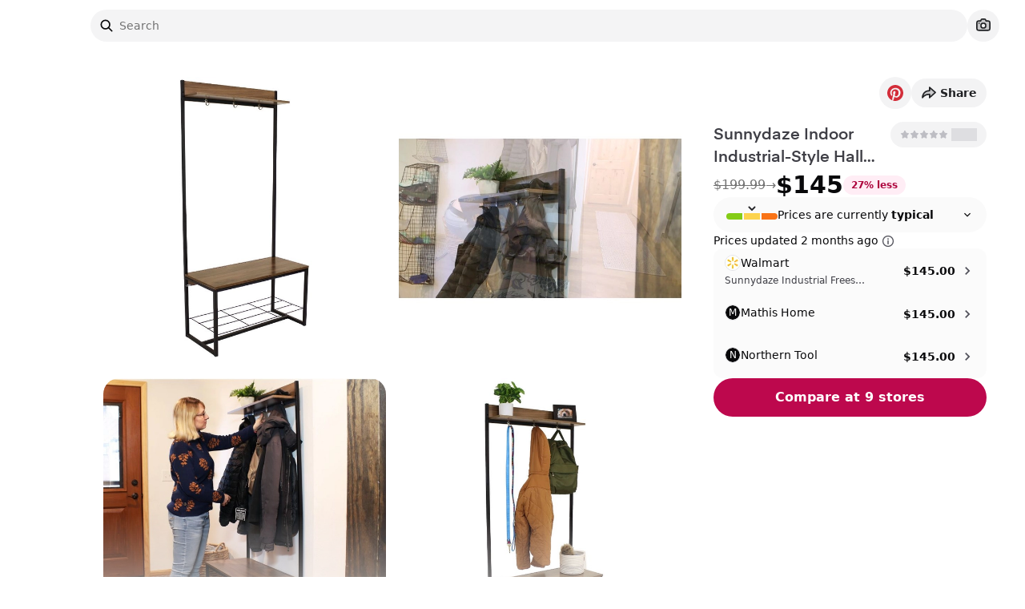

--- FILE ---
content_type: application/javascript; charset=utf-8
request_url: https://www.spoken.io/scripts/meta-pixel.js
body_size: -190
content:
const PIXEL_ID = document.currentScript.getAttribute('data-pixel-id');

function InitializeFacebookPixel(f, b, e, v, n, t, s) {
  if (f.fbq) return;
  n = f.fbq = function () {
    n.callMethod ? n.callMethod.apply(n, arguments) : n.queue.push(arguments);
  };
  if (!f._fbq) f._fbq = n;
  n.push = n;
  n.loaded = !0;
  n.version = '2.0';
  n.queue = [];
  t = b.createElement(e);
  t.async = !0;
  t.src = v;
  s = b.getElementsByTagName(e)[0];
  s.parentNode.insertBefore(t, s);
}

InitializeFacebookPixel(
  window,
  document,
  'script',
  'https://connect.facebook.net/en_US/fbevents.js'
);

window.fbq('init', PIXEL_ID);


--- FILE ---
content_type: application/javascript; charset=utf-8
request_url: https://www.spoken.io/_next/static/chunks/4108-3b8d58004068dee4.js
body_size: 7589
content:
!function(){try{var e="undefined"!=typeof window?window:"undefined"!=typeof global?global:"undefined"!=typeof self?self:{},t=(new e.Error).stack;t&&(e._sentryDebugIds=e._sentryDebugIds||{},e._sentryDebugIds[t]="2a403e7d-896f-473e-85d6-006dc1995fbb",e._sentryDebugIdIdentifier="sentry-dbid-2a403e7d-896f-473e-85d6-006dc1995fbb")}catch(e){}}(),function(){try{var e="undefined"!=typeof window?window:"undefined"!=typeof global?global:"undefined"!=typeof self?self:{},t=(new e.Error).stack;t&&(e._sentryDebugIds=e._sentryDebugIds||{},e._sentryDebugIds[t]="2a403e7d-896f-473e-85d6-006dc1995fbb",e._sentryDebugIdIdentifier="sentry-dbid-2a403e7d-896f-473e-85d6-006dc1995fbb")}catch(e){}}();var _sentryModuleMetadataGlobal="undefined"!=typeof window?window:"undefined"!=typeof global?global:"undefined"!=typeof self?self:{};_sentryModuleMetadataGlobal._sentryModuleMetadata=_sentryModuleMetadataGlobal._sentryModuleMetadata||{},_sentryModuleMetadataGlobal._sentryModuleMetadata[new _sentryModuleMetadataGlobal.Error().stack]=Object.assign({},_sentryModuleMetadataGlobal._sentryModuleMetadata[new _sentryModuleMetadataGlobal.Error().stack],{"_sentryBundlerPluginAppKey:5ahnbiou00gfIcPheynuecIoksZWNJStdHQXwbwVXEc=":!0});var _global="undefined"!=typeof window?window:"undefined"!=typeof global?global:"undefined"!=typeof self?self:{};"use strict";_global.SENTRY_RELEASE={id:"78f64a298e5c50cbd6f60eb641b9a7d2829c1aa1"},(self.webpackChunk_N_E=self.webpackChunk_N_E||[]).push([[4108],{77996:function(e,t,n){n.d(t,{K:function(){return l}});var r=n(27573),a=n(7653),s=n(14716);function l(e){let{currentPrice:t,highestLowPrice:n,lowestPrice:l,lowThreshold:o,highThreshold:i}=e,d=(0,s.formatAmountForDisplay)(t),c=Math.min(Math.max((t-l)/(n-l)*100,0),100),u=(0,s.formatAmountForDisplay)(Math.round(o)),f=25-u.length,m=(0,s.formatAmountForDisplay)(Math.round(i)),x=25-m.length,h=(0,a.useMemo)(()=>c<5?c-d.length/2:c>95?c-2*d.length:c-1.5*d.length,[c,d.length]);return(0,r.jsx)("div",{className:"mb-8 mt-8 w-full p-2",children:(0,r.jsxs)("div",{className:"relative flex w-full items-center",children:[(0,r.jsx)("div",{className:"h-1.5 rounded-l-lg bg-lime-500",style:{width:"25%"}}),(0,r.jsx)("div",{className:"h-1.5 bg-amber-300",style:{width:"50%"}}),(0,r.jsx)("div",{className:"h-1.5 rounded-r-lg bg-orange-500",style:{width:"25%"}}),(0,r.jsx)("div",{className:"absolute h-4 w-4 rounded-full border-4 border-gray-600 bg-white",style:{left:"".concat(c,"%"),transform:"translateX(-50%)"}}),(0,r.jsx)("p",{className:"absolute text-xs font-semibold",style:{left:"".concat(h,"%"),top:"-1.8rem"},children:d}),(0,r.jsx)("p",{className:"absolute text-xs text-[#737373]",style:{left:"".concat(f,"%"),top:"1.25rem"},children:u}),(0,r.jsx)("p",{className:"absolute text-xs text-[#737373]",style:{right:"".concat(x,"%"),top:"1.25rem"},children:m})]})})}},97259:function(e,t,n){n.d(t,{a:function(){return s}});var r=n(95539),a=n(8582);let s=()=>{let{supabase:e}=(0,a.$)(),{data:t,isLoading:n}=(0,r.useQuery)({queryKey:["auth-state-session"],queryFn:async()=>{let{data:{session:t}}=await e.auth.getSession();return t}});return n?{isLoading:!0,isLoggedIn:!1,user:null}:(null==t?void 0:t.user.email)?{isLoading:!1,isLoggedIn:!0,user:{id:t.user.id,email:t.user.email,isVerified:!!t.user.confirmed_at}}:{isLoading:!1,isLoggedIn:!1,user:null}}},59023:function(e,t,n){let r;n.d(t,{J:function(){return o}});var a=n(53017);let s="https://backend2.spoken.io";if(!s)throw Error("No API url was provided.");let l=new URL("/api/graphql",s),o=()=>{let e;return r||(r=new a.g6(l.toString(),{credentials:"include",headers:e})),r}},45969:function(e,t,n){n.d(t,{L:function(){return l}});var r=n(3696),a=n(5525),s=n(54693);let l=(e,t)=>{(0,r.u8)(e,t?{event_label:t}:{}),(0,s.m7)(e,t?{url:t}:{}),(0,a.al)(e,{})}},3696:function(e,t,n){n.d(t,{hx:function(){return a},i4:function(){return s},u8:function(){return l}});var r=n(85250);let a="G-CDCMNMSB4X",s=(e,t)=>{var n,a;if(!(0,r.j)()){console.log("[WARN] Tried to fire google analytics page view from non browser environment.");return}null===(n=(a=window).gtag)||void 0===n||n.call(a,"config",e,{page_path:t})},l=function(e){var t,n;let a=arguments.length>1&&void 0!==arguments[1]?arguments[1]:{};if(!(0,r.j)()){console.log("[WARN] Tried to fire google analytics event from non browser environment.");return}null===(t=(n=window).gtag)||void 0===t||t.call(n,"event",e,a)}},5525:function(e,t,n){n.d(t,{JW:function(){return s},al:function(){return l},zC:function(){return a}});var r=n(85250);let a="2299024070298272",s=()=>{var e,t;if(!(0,r.j)()){console.log("[WARN] Tried to fire meta page view from non browser environment.");return}null===(e=(t=window).fbq)||void 0===e||e.call(t,"track","PageView")},l=function(e){var t,n;let a=arguments.length>1&&void 0!==arguments[1]?arguments[1]:{};if(!(0,r.j)()){console.log("[WARN] Tried to fire meta event from non browser environment.");return}null===(t=(n=window).fbq)||void 0===t||t.call(n,"track",e,a)}},54693:function(e,t,n){n.d(t,{S:function(){return s},m7:function(){return l}});var r=n(35333),a=n(85250);let s="CKATGKRC77U1O76T88Q0",l=function(e){let t=arguments.length>1&&void 0!==arguments[1]?arguments[1]:{};if(!(0,a.j)()){console.log("[WARN] tried to fire tiktok event from non browser environment.");return}r.Z.track(e,t)}},85250:function(e,t,n){n.d(t,{j:function(){return r}});function r(){return void 0!==window.document}},17908:function(e,t,n){n.d(t,{Y:function(){return r}});let r={mobile:0,xs:550,sm:640,md:768,lg:1024,xl:1280,"2xl":1536}},86357:function(e,t,n){n.d(t,{A:function(){return i}});var r=n(82948),a=n(31816);let s="preview"===n(68571).env.VERCEL_ENV,l={sameSite:s?"none":"lax",secure:!0,domain:s?void 0:"spoken.io"};var o=n(85250);let i=()=>(0,r.createBrowserClient)("https://yhkgvanrsdwqrgljyxui.supabase.co","eyJhbGciOiJIUzI1NiIsInR5cCI6IkpXVCJ9.eyJpc3MiOiJzdXBhYmFzZSIsInJlZiI6Inloa2d2YW5yc2R3cXJnbGp5eHVpIiwicm9sZSI6ImFub24iLCJpYXQiOjE2OTY1NzMwMzksImV4cCI6MjAxMjE0OTAzOX0.RtPDKYYu9QUUJnIY617td_6w6xwmM_rQfaF93EXmJVs",{cookieOptions:l,cookies:{getAll:()=>{if(!(0,o.j)())return[];let e=(0,a.Q)(document.cookie);return Object.keys(e).map(t=>({name:t,value:e[t]}))},setAll:e=>{(0,o.j)()&&e.forEach(e=>{let{name:t,value:n,options:r}=e;document.cookie=(0,a.q)(t,n,r)})}}})},26305:function(e,t,n){n.d(t,{Z:function(){return h}});var r=n(27573),a=n(7653),s=n(67931),l=n(59076),o=n(35017),i=n(279),d=n(30501),c=n(22196),u=n(67879),f=n(1388),m=n(89373);let x=l.Ry({email:l.Z_().trim().min(1,{message:"This field has to be filled."}).email("This is not a valid email."),password:l.Z_().min(4)});function h(e){let{onForgotPassword:t}=e,n=(0,a.useRef)(null),l=(0,s.cI)({resolver:(0,o.F)(x),defaultValues:{email:"",password:""}});return(0,r.jsxs)("div",{className:"flex flex-col gap-4",children:[(0,r.jsx)(u.l0,{...l,children:(0,r.jsxs)("form",{ref:n,action:"/auth/sign-in",method:"post",className:"space-y-4",onSubmit:l.handleSubmit(()=>{var e;null===(e=n.current)||void 0===e||e.submit()}),children:[(0,r.jsx)(u.Wi,{control:l.control,name:"email",render:e=>{let{field:t}=e;return(0,r.jsxs)(u.xJ,{children:[(0,r.jsx)(u.lX,{children:"Email"}),(0,r.jsx)(u.NI,{children:(0,r.jsx)(d.I,{placeholder:"you@example.com",...t})}),(0,r.jsx)(u.zG,{})]})}}),(0,r.jsx)(u.Wi,{control:l.control,name:"password",render:e=>{let{field:n}=e;return(0,r.jsxs)(u.xJ,{children:[(0,r.jsx)(u.lX,{children:(0,r.jsxs)("div",{className:"flex justify-between",children:["Password",(0,r.jsx)(i.default,{href:"/password/reset",className:"text-foreground flex text-xs underline",onClick:t,children:"Forgot?"})]})}),(0,r.jsx)(u.NI,{children:(0,r.jsx)(d.I,{placeholder:"••••••••",type:"password",...n})}),(0,r.jsx)(u.zG,{})]})}}),(0,r.jsx)(c.z,{className:"w-full",size:"lg",children:"Continue"})]})}),(0,r.jsx)(m.h,{className:"my-2",children:(0,r.jsx)("span",{className:"absolute bg-white px-3 text-xs font-semibold text-gray-400",children:"OR"})}),(0,r.jsx)("div",{className:"w-full",children:(0,r.jsx)(f.Z,{className:"flex w-full flex-col items-center justify-center gap-4"})})]})}},18185:function(e,t,n){n.d(t,{x:function(){return o}});var r=n(27573),a=n(7140),s=n(7653),l=n(89950);let o={Root:function(e){var t;return(0,r.jsx)(a.dy.Root,{shouldScaleBackground:!1,modal:null===(t=e.modal)||void 0===t||t,...e})},Trigger:function(e){return(0,r.jsx)(a.dy.Trigger,{...e})},Portal:function(e){return(0,r.jsx)(a.dy.Portal,{...e})},Overlay:(0,s.forwardRef)(function(e,t){return(0,r.jsx)(a.dy.Overlay,{ref:t,...e,className:(0,l.cn)("fixed inset-0 bg-black/40",e.className)})}),Title:(0,s.forwardRef)(function(e,t){return(0,r.jsx)(a.dy.Title,{ref:t,...e})}),Content:(0,s.forwardRef)(function(e,t){let n=(0,r.jsxs)(r.Fragment,{children:[(0,r.jsx)("div",{className:"mx-auto mb-4 mt-4 h-1.5 w-12 flex-shrink-0 rounded-full bg-gray-300 focus:outline-none"}),e.children]});return(0,r.jsx)(a.dy.Content,{ref:t,...e,className:(0,l.cn)("bg-background fixed bottom-0 left-0 right-0 mt-24 h-[96%] rounded-t-[10px] focus:outline-none",e.className),children:n})}),Close:function(e){return(0,r.jsx)(a.dy.Close,{...e})}}},78898:function(e,t,n){n.d(t,{o:function(){return w}});var r=n(27573),a=n(279),s=n(7653),l=n(29463),o=n(26305),i=n(12429),d=n(51150),c=n(16179),u=n(89950),f=n(18185),m=n(46694),x=n(18274),h=n(72919),g=n(76716);function p(e){let{children:t,title:n,subtitle:a}=e;return(0,r.jsxs)("div",{className:"sm:rounded-r-4xl relative hidden justify-center overflow-hidden p-6  text-white md:flex md:flex-[2] md:flex-col md:items-center",children:[(0,r.jsx)(x.d,{src:"https://spokenstorageaccount.blob.core.windows.net/upload-images-for-image-search/12b618fe-1510-48fb-90d1-de9dc896a76f",alt:"",className:"-z-10 object-cover",fill:!0,sizes:"(max-width: 1200px) 40vw, 25vw"}),(0,r.jsx)("div",{className:"mb-6 w-full",children:t}),(0,r.jsx)("h3",{className:"mb-2 whitespace-pre-line text-center text-2xl font-semibold",children:n}),a&&(0,r.jsx)("p",{className:"whitespace-pre-line text-center text-lg",children:a})]})}function v(e){let{onSignUp:t,variant:n="DEFAULT"}=e,a=()=>{switch(n){case"SOFT_OFFERS_AUTH_WALL":case"HARD_OFFERS_AUTH_WALL":return"Create an account to save your favorite deals and get price drop alerts";default:return null}};return(0,r.jsx)("div",{className:"flex flex-col gap-y-4 sm:p-6 lg:p-8",children:(0,r.jsxs)(s.Fragment,{children:[(0,r.jsxs)(l.fK,{children:[(0,r.jsx)(l.$N,{children:(()=>{switch(n){case"SOFT_OFFERS_AUTH_WALL":case"HARD_OFFERS_AUTH_WALL":return"Don't Miss Out on the Best Deals";default:return"Log in"}})()}),a()&&(0,r.jsx)(l.Be,{children:a()})]}),(0,r.jsx)(i.default,{}),(0,r.jsx)(o.Z,{}),(0,r.jsx)(l.cN,{className:"sm:justify-start",children:(0,r.jsxs)("div",{className:"flex items-center gap-x-2",children:[(0,r.jsx)("div",{className:"text-foreground text-sm",children:"New to Spoken?"}),(0,r.jsx)(m.R,{onPress:t,asChild:!0,children:(0,r.jsx)("button",{className:"text-foreground text-sm underline",children:"Sign up"})})]})})]})})}function b(e){let{onLogIn:t,variant:n="DEFAULT",showMarketingImage:s=!1}=e,o=(0,r.jsxs)("div",{className:"flex flex-col gap-y-4 sm:p-6 sm:pr-0 lg:p-8 lg:pr-0",children:[(0,r.jsxs)(l.fK,{children:[(0,r.jsx)(l.$N,{children:(()=>{switch(n){case"SOFT_OFFERS_AUTH_WALL":return"Get more by joining Spoken";case"HARD_OFFERS_AUTH_WALL":return"Access this offer by joining Spoken";default:return"Create an account"}})()}),(0,r.jsx)(l.Be,{children:(()=>{switch(n){case"SOFT_OFFERS_AUTH_WALL":return"Save products, get notified everytime the price drops, and more!";case"HARD_OFFERS_AUTH_WALL":return"Access this offer, save products, get notified everytime the price drops, and more!";default:return"Start making the most of Spoken."}})()})]}),(0,r.jsx)(i.default,{}),(0,r.jsx)(c.default,{}),(0,r.jsxs)("p",{className:"text-muted-foreground mt-2 text-sm",children:["By clicking continue, you agree to our"," ",(0,r.jsx)(a.default,{href:"/privacy",className:"underline",children:"Privacy Policy"}),"."]}),(0,r.jsx)(l.cN,{children:(0,r.jsx)("div",{className:"flex flex-1 flex-col items-start",children:(0,r.jsxs)("p",{className:"text-sm text-gray-600",children:["Already have an account?"," ",(0,r.jsx)("button",{onClick:t,className:"text-brand font-semibold hover:underline",children:"Log in"})]})})})]});if(s){let{content:e,title:t,subtitle:a}=function(e){switch(e){case"SOFT_OFFERS_AUTH_WALL":case"HARD_OFFERS_AUTH_WALL":return{content:(0,r.jsx)(g.ws,{}),title:"Never fall for fake discounts",subtitle:"Spoken keeps track of prices\nso you don't have to."};case"SAVE_ATTEMPT":return{content:(0,r.jsx)(g.sQ,{}),title:"Get price drop alerts for\nyour favorite items",subtitle:"Never fall for fake discounts again."};case"SPACE_INTERACTION":return{content:(0,r.jsx)(g.DM,{}),title:"The Spoken community awaits",subtitle:"Join the conversation and get inspired."};default:return{content:(0,r.jsx)(g.w2,{}),title:"Find beautiful products\nfor your home",subtitle:"Save hours. See the best price."}}}(n);return(0,r.jsxs)("div",{className:"flex h-full",children:[(0,r.jsx)("div",{className:"flex-[2] pr-6",children:o}),(0,r.jsx)(p,{title:t,subtitle:a,children:e})]})}return o}function w(e){let{children:t,initialState:n="login",open:a,onOpenChange:o,variant:i="DEFAULT"}=e,[c,m]=(0,s.useState)(n);(0,s.useEffect)(()=>{m(n)},[n]);let x=()=>{m("signup")},g=()=>{m("login")};return(0,r.jsxs)(r.Fragment,{children:[(0,r.jsx)(d.p,{between:["mobile","sm"],className:"relative w-full",children:(0,r.jsxs)(f.x.Root,{open:a,onOpenChange:o,children:[(0,r.jsx)(f.x.Trigger,{asChild:!0,children:t}),(0,r.jsxs)(f.x.Portal,{children:[(0,r.jsx)(f.x.Overlay,{className:"z-[100000010]"}),(0,r.jsxs)(f.x.Content,{className:"z-[100000011] grid h-auto w-full border px-6 pb-6 shadow-lg duration-200 sm:rounded-xl md:w-full",children:[(0,r.jsx)(h.T,{children:(0,r.jsx)(f.x.Title,{children:"login"===c?"Log in":"Sign up"})}),"login"===c?(0,r.jsx)(v,{onSignUp:x,variant:i}):(0,r.jsx)(b,{onLogIn:g,variant:i})]})]})]})}),(0,r.jsx)(d.p,{greaterThanOrEqual:"sm",className:"w-full",children:(0,r.jsxs)(l.Vq,{open:a,onOpenChange:o,children:[(0,r.jsx)(l.hg,{asChild:!0,children:t}),(0,r.jsxs)(l.cZ,{overlayClassName:"z-[100000010]",className:(0,u.cn)("z-[100000011] p-0","signup"===c?"sm:w-[95vw] sm:max-w-4xl":"sm:max-w-[470px]"),children:[(0,r.jsx)(h.T,{children:(0,r.jsx)(l.$N,{children:"login"===c?"Log in":"Sign up"})}),"login"===c?(0,r.jsx)(v,{onSignUp:x,variant:i}):(0,r.jsx)(b,{onLogIn:g,variant:i,showMarketingImage:!0})]})]})})]})}},76716:function(e,t,n){n.d(t,{DM:function(){return x},sQ:function(){return f},w2:function(){return u},ws:function(){return m}});var r=n(27573),a=n(9347),s=n(49625),l=n(89950),o=n(77996),i=n(44323),d=n(18274),c=n(29982);function u(){return(0,r.jsx)("div",{className:"relative min-h-[320px] w-full flex-1 overflow-hidden rounded-3xl",children:(0,r.jsx)(d.d,{src:"https://spokenstorageaccount.blob.core.windows.net/upload-images-for-image-search/c97a699c-984f-49d8-82da-bb2e6fbbc115",alt:"",className:"object-cover",fill:!0})})}function f(e){let t=[{variantId:"44fc6df7-ad59-4988-8da6-8ba9f3175f08",variantName:"Kapala Nesting Coffee Table",variantImageUrl:"https://www.luluandgeorgia.com/cdn/shop/files/Lulu-and-Georgia_Lulu-and-Georgia_243965-001_FRT_1_product_product.jpg",oldPrice:1359,newPrice:599.99,percentageDrop:56},{variantId:"b5df3cf0-cabe-4604-9c79-19b6487e50dd",variantName:"Greenbury Platform Bed",variantImageUrl:"https://www.luluandgeorgia.com/cdn/shop/files/FO-1037-20-0_Camillamain_silo.jpg",oldPrice:2199,newPrice:1759,percentageDrop:20},{variantId:"b60d3202-b8a7-4a46-8175-2ae908af6a8f",variantName:"JWDA Rechargeable Table Lamp",variantImageUrl:"https://assets.wfcdn.com/im/0/resize-h755-w755%5Ecompr-r85/0/249964121/default_name.webp",oldPrice:260,newPrice:208,percentageDrop:20}],n=Math.min((null==e?void 0:e.numOfItems)||t.length,t.length);return(0,r.jsx)("div",{className:"flex flex-col gap-2",children:t.slice(0,n).map(e=>(0,r.jsx)("div",{className:"overflow-hidden rounded-lg bg-white p-2 text-gray-900",children:(0,r.jsx)(s.PriceDropAlert,{createdAt:new Date(Date.now()-72e5).toISOString(),read:!0,seen:!0,oldPrice:e.oldPrice,newPrice:e.newPrice,percentageDrop:e.percentageDrop,variantId:e.variantId,variantName:e.variantName,variantImageUrl:e.variantImageUrl,onNotificationClick:async()=>{}})},e.variantId))})}function m(){let e={currentPrice:548.53,lowestPrice:340,highestPrice:548.53,highestLowPrice:390,lowThreshold:390,highThreshold:489,priceKind:a.PriceKind.HIGH};return(0,r.jsx)("div",{className:"flex flex-col gap-2 text-gray-900",children:(0,r.jsxs)("div",{className:"flex w-full flex-col gap-x-3 rounded-2xl bg-gray-50 px-4 py-2 text-sm",children:[(0,r.jsxs)("div",{className:"flex w-full cursor-pointer flex-row items-center justify-between gap-x-3 sm:justify-start",children:[(0,r.jsxs)("div",{className:"mb-2 flex flex-col items-end",children:[(0,r.jsx)("div",{className:"flex justify-center",children:(0,r.jsx)("svg",{fill:"none",viewBox:"0 0 24 24",strokeWidth:"2",stroke:"currentColor","aria-hidden":"true",className:(0,l.cn)("stroke-4 h-3 w-3 text-gray-800"),children:(0,r.jsx)("path",{strokeLinecap:"round",strokeLinejoin:"round",d:"M19 9l-7 7-7-7"})})}),(0,r.jsxs)("div",{className:"grid h-2 w-16 grid-cols-3 gap-x-0.5 rounded-full",children:[(0,r.jsx)("div",{className:"col-span-1 rounded-l-full bg-lime-500"}),(0,r.jsx)("div",{className:"col-span-1 bg-amber-300"}),(0,r.jsx)("div",{className:"col-span-1 rounded-r-full bg-orange-500"})]})]}),(0,r.jsxs)("div",{children:["Prices are currently"," ",(0,r.jsx)("span",{className:"font-semibold text-orange-600",children:"high"})]}),(0,r.jsx)(i.c5E,{className:"ml-auto h-4 w-4"})]}),(0,r.jsxs)("div",{className:"mt-3 text-sm",children:["Prices are currently high for this product, typically ranging from"," ",(0,r.jsx)("span",{className:"font-semibold",children:"$390"})," to"," ",(0,r.jsx)("span",{className:"font-semibold",children:"$489"}),", and the lowest price we've seen is ",(0,r.jsx)("span",{className:"font-semibold",children:"$340"}),"."]}),(0,r.jsx)(o.K,{...e})]})})}function x(){return(0,r.jsxs)("div",{className:"flex flex-col gap-2",children:[(0,r.jsx)(h,{comment:{id:"1",content:"I'd suggest burnt orange curtains to match the throw",createdAt:new Date().toISOString(),profile:{username:"funky-cupboard-1982",avatarUrl:"https://spokenstorageaccount.blob.core.windows.net/upload-images-for-image-search/babfabe0-187d-4e40-9335-80627456e027"}}}),(0,r.jsx)(h,{comment:{id:"1",content:"Wow love your colors! I'm gonna have to disagree with some of the comments here and say that orange or dark green curtains will darken your room too much and take away from the gorgeous pops of color on your bed. I think a color scheme like this really needs light to come together. I'd go with a cream or maybeee beige.",createdAt:new Date().toISOString(),profile:{username:"pookie-cookie-12",avatarUrl:"https://spokenstorageaccount.blob.core.windows.net/profile-avatars/6ee969db-fc0b-4c1e-841e-9252ceacffce/1737997867333.jpg"}}})]})}function h(e){var t,n,a,s,o,i;let{comment:d}=e;return(0,r.jsx)("div",{className:"rounded-xl bg-gray-50 p-4 text-gray-900",children:(0,r.jsx)("div",{className:(0,l.cn)("flex flex-col","transition-colors duration-200","rounded-lg"),children:(0,r.jsxs)("div",{className:(0,l.cn)("group flex gap-3"),children:[(0,r.jsx)(c.Avatar,{className:"h-9 w-9",children:(null===(t=d.profile)||void 0===t?void 0:t.avatarUrl)?(0,r.jsx)(c.AvatarImage,{src:d.profile.avatarUrl,alt:"",height:36,width:36}):(0,r.jsx)(c.AvatarFallback,{children:null!==(o=null===(a=d.profile)||void 0===a?void 0:null===(n=a.username)||void 0===n?void 0:n.slice(0,2).toUpperCase())&&void 0!==o?o:"SP"})}),(0,r.jsxs)("div",{className:"flex flex-1 flex-col gap-1",children:[(0,r.jsx)("div",{className:"flex items-center gap-1.5",children:(0,r.jsx)("span",{className:"text-sm font-semibold text-gray-900",children:null!==(i=null===(s=d.profile)||void 0===s?void 0:s.username)&&void 0!==i?i:"[deleted user]"})}),(0,r.jsx)("p",{className:"text-sm",children:d.content})]})]})})})}},46694:function(e,t,n){n.d(t,{R:function(){return u}});var r=n(27573),a=n(7653),s=n(61340),l=n(8097),o=n(7415),i=n(22122),d=n(75121);let c={asChild:!1},u=(0,a.forwardRef)((e,t)=>{let n={...c,...e},u=(0,a.useRef)(null),{pressProps:f}=(0,s.r)({ref:u,isPressed:n.isPressed,isDisabled:n.isDisabled,preventFocusOnPress:n.preventFocusOnPress,shouldCancelOnPointerExit:n.shouldCancelOnPointerExit,allowTextSelectionOnPress:n.allowTextSelectionOnPress,onPress:n.onPress,onPressStart:n.onPressStart,onPressEnd:n.onPressEnd,onPressChange:n.onPressChange,onPressUp:n.onPressUp}),{hoverProps:m}=(0,l.X)({isDisabled:n.isDisabled,onHoverStart:n.onHoverStart,onHoverEnd:n.onHoverEnd,onHoverChange:n.onHoverChange}),{focusProps:x}=(0,o.Fx)({within:n.within,isTextInput:n.isTextInput,autoFocus:n.autoFocus}),h=(0,i.d)(f,m,x),g=n.asChild?d.g7:"div";return(0,r.jsx)(g,{ref:t||u,className:n.className,...h,children:n.children})});u.displayName="Interactable"},29982:function(e,t,n){n.r(t),n.d(t,{Avatar:function(){return i},AvatarFallback:function(){return c},AvatarImage:function(){return d}});var r=n(27573),a=n(7653),s=n(70455),l=n(89950),o=n(18274);let i=a.forwardRef((e,t)=>{let{className:n,...a}=e;return(0,r.jsx)(s.fC,{ref:t,className:(0,l.cn)("relative flex h-10 w-10 shrink-0 overflow-hidden rounded-full border border-gray-200",n),...a})});function d(e){let{className:t,...n}=e;return(0,r.jsx)(o.d,{className:(0,l.cn)("aspect-square h-full w-full object-cover",t),...n})}i.displayName=s.fC.displayName,d.displayName=s.Ee.displayName;let c=a.forwardRef((e,t)=>{let{className:n,...a}=e;return(0,r.jsx)(s.NY,{ref:t,className:(0,l.cn)("bg-primary-500 flex h-full w-full items-center justify-center rounded-full text-white",n),...a})});c.displayName=s.NY.displayName},19031:function(e,t,n){n.r(t),n.d(t,{Tooltip:function(){return i},TooltipContent:function(){return u},TooltipPortal:function(){return c},TooltipProvider:function(){return o},TooltipTrigger:function(){return d}});var r=n(27573),a=n(7653),s=n(92896),l=n(89950);let o=s.zt,i=s.fC,d=s.xz,c=s.h_,u=a.forwardRef((e,t)=>{let{className:n,sideOffset:a=4,...o}=e;return(0,r.jsx)(s.VY,{ref:t,sideOffset:a,className:(0,l.cn)("bg-primary-600 text-primary-foreground animate-in fade-in-0 zoom-in-95 data-[state=closed]:animate-out data-[state=closed]:fade-out-0 data-[state=closed]:zoom-out-95 data-[side=bottom]:slide-in-from-top-2 data-[side=left]:slide-in-from-right-2 data-[side=right]:slide-in-from-left-2 data-[side=top]:slide-in-from-bottom-2 z-50 overflow-hidden rounded-lg px-3 py-1.5 text-xs",n),...o})});u.displayName=s.VY.displayName},8582:function(e,t,n){n.d(t,{$:function(){return d},F:function(){return i}});var r=n(27573),a=n(7653),s=n(36247),l=n(86357);let o=(0,a.createContext)(void 0);function i(e){let{children:t}=e,n=(0,s.useRouter)(),[i]=(0,a.useState)(()=>(0,l.A)());return(0,a.useEffect)(()=>{let{data:{subscription:e}}=i.auth.onAuthStateChange(e=>{"SIGNED_OUT"===e&&n.refresh()});return()=>e.unsubscribe()},[n,i.auth]),(0,r.jsx)(o.Provider,{value:{supabase:i},children:t})}function d(){let e=(0,a.useContext)(o);if(void 0===e)throw Error("useSupabase must be used within SupabaseProvider.");return e}},51150:function(e,t,n){n.d(t,{C:function(){return i},mediaStyle:function(){return l},p:function(){return o}});var r=n(93262),a=n(17908);let s=(0,r.Wm)({breakpoints:a.Y}),l=s.createMediaStyle(),{Media:o,MediaContextProvider:i}=s}}]);

--- FILE ---
content_type: application/javascript; charset=utf-8
request_url: https://www.spoken.io/_next/static/chunks/8423-97ca6a7428dd13ae.js
body_size: 5830
content:
!function(){try{var e="undefined"!=typeof window?window:"undefined"!=typeof global?global:"undefined"!=typeof self?self:{},t=(new e.Error).stack;t&&(e._sentryDebugIds=e._sentryDebugIds||{},e._sentryDebugIds[t]="c1e3ade0-373d-4ef0-9735-3ae51314077f",e._sentryDebugIdIdentifier="sentry-dbid-c1e3ade0-373d-4ef0-9735-3ae51314077f")}catch(e){}}(),function(){try{var e="undefined"!=typeof window?window:"undefined"!=typeof global?global:"undefined"!=typeof self?self:{},t=(new e.Error).stack;t&&(e._sentryDebugIds=e._sentryDebugIds||{},e._sentryDebugIds[t]="c1e3ade0-373d-4ef0-9735-3ae51314077f",e._sentryDebugIdIdentifier="sentry-dbid-c1e3ade0-373d-4ef0-9735-3ae51314077f")}catch(e){}}();var _sentryModuleMetadataGlobal="undefined"!=typeof window?window:"undefined"!=typeof global?global:"undefined"!=typeof self?self:{};_sentryModuleMetadataGlobal._sentryModuleMetadata=_sentryModuleMetadataGlobal._sentryModuleMetadata||{},_sentryModuleMetadataGlobal._sentryModuleMetadata[new _sentryModuleMetadataGlobal.Error().stack]=Object.assign({},_sentryModuleMetadataGlobal._sentryModuleMetadata[new _sentryModuleMetadataGlobal.Error().stack],{"_sentryBundlerPluginAppKey:5ahnbiou00gfIcPheynuecIoksZWNJStdHQXwbwVXEc=":!0});var _global="undefined"!=typeof window?window:"undefined"!=typeof global?global:"undefined"!=typeof self?self:{};"use strict";_global.SENTRY_RELEASE={id:"78f64a298e5c50cbd6f60eb641b9a7d2829c1aa1"},(self.webpackChunk_N_E=self.webpackChunk_N_E||[]).push([[8423],{46263:function(e,t,r){r.d(t,{F:function(){return i},e:function(){return a}});var n=r(7653);function o(e,t){if("function"==typeof e)return e(t);null!=e&&(e.current=t)}function i(...e){return t=>{let r=!1,n=e.map(e=>{let n=o(e,t);return r||"function"!=typeof n||(r=!0),n});if(r)return()=>{for(let t=0;t<n.length;t++){let r=n[t];"function"==typeof r?r():o(e[t],null)}}}}function a(...e){return n.useCallback(i(...e),e)}},66226:function(e,t,r){r.d(t,{WV:function(){return c},jH:function(){return f}});var n=r(7653),o=r(3458),i=r(46263),a=r(27573),u=Symbol("radix.slottable");function l(e){return n.isValidElement(e)&&"function"==typeof e.type&&"__radixId"in e.type&&e.type.__radixId===u}var c=["a","button","div","form","h2","h3","img","input","label","li","nav","ol","p","select","span","svg","ul"].reduce((e,t)=>{let r=function(e){let t=function(e){let t=n.forwardRef((e,t)=>{let{children:r,...o}=e;if(n.isValidElement(r)){let e,a;let u=(e=Object.getOwnPropertyDescriptor(r.props,"ref")?.get)&&"isReactWarning"in e&&e.isReactWarning?r.ref:(e=Object.getOwnPropertyDescriptor(r,"ref")?.get)&&"isReactWarning"in e&&e.isReactWarning?r.props.ref:r.props.ref||r.ref,l=function(e,t){let r={...t};for(let n in t){let o=e[n],i=t[n];/^on[A-Z]/.test(n)?o&&i?r[n]=(...e)=>{i(...e),o(...e)}:o&&(r[n]=o):"style"===n?r[n]={...o,...i}:"className"===n&&(r[n]=[o,i].filter(Boolean).join(" "))}return{...e,...r}}(o,r.props);return r.type!==n.Fragment&&(l.ref=t?(0,i.F)(t,u):u),n.cloneElement(r,l)}return n.Children.count(r)>1?n.Children.only(null):null});return t.displayName=`${e}.SlotClone`,t}(e),r=n.forwardRef((e,r)=>{let{children:o,...i}=e,u=n.Children.toArray(o),c=u.find(l);if(c){let e=c.props.children,o=u.map(t=>t!==c?t:n.Children.count(e)>1?n.Children.only(null):n.isValidElement(e)?e.props.children:null);return(0,a.jsx)(t,{...i,ref:r,children:n.isValidElement(e)?n.cloneElement(e,void 0,o):null})}return(0,a.jsx)(t,{...i,ref:r,children:o})});return r.displayName=`${e}.Slot`,r}(`Primitive.${t}`),o=n.forwardRef((e,n)=>{let{asChild:o,...i}=e,u=o?r:t;return"undefined"!=typeof window&&(window[Symbol.for("radix-ui")]=!0),(0,a.jsx)(u,{...i,ref:n})});return o.displayName=`Primitive.${t}`,{...e,[t]:o}},{});function f(e,t){e&&o.flushSync(()=>e.dispatchEvent(t))}},67391:function(e,t,r){r.d(t,{fC:function(){return l}});var n=r(7653),o=r(66226),i=r(27573),a=Object.freeze({position:"absolute",border:0,width:1,height:1,padding:0,margin:-1,overflow:"hidden",clip:"rect(0, 0, 0, 0)",whiteSpace:"nowrap",wordWrap:"normal"}),u=n.forwardRef((e,t)=>(0,i.jsx)(o.WV.span,{...e,ref:t,style:{...a,...e.style}}));u.displayName="VisuallyHidden";var l=u},95683:function(e,t,r){r.d(t,{f:function(){return d},Z:function(){return s}});var n=r(7653);function o(e,t){if("function"==typeof e)return e(t);null!=e&&(e.current=t)}r(3458);var i=r(27573),a=Symbol("radix.slottable");function u(e){return n.isValidElement(e)&&"function"==typeof e.type&&"__radixId"in e.type&&e.type.__radixId===a}var l=["a","button","div","form","h2","h3","img","input","label","li","nav","ol","p","select","span","svg","ul"].reduce((e,t)=>{let r=function(e){let t=function(e){let t=n.forwardRef((e,t)=>{let{children:r,...i}=e;if(n.isValidElement(r)){let e,a;let u=(e=Object.getOwnPropertyDescriptor(r.props,"ref")?.get)&&"isReactWarning"in e&&e.isReactWarning?r.ref:(e=Object.getOwnPropertyDescriptor(r,"ref")?.get)&&"isReactWarning"in e&&e.isReactWarning?r.props.ref:r.props.ref||r.ref,l=function(e,t){let r={...t};for(let n in t){let o=e[n],i=t[n];/^on[A-Z]/.test(n)?o&&i?r[n]=(...e)=>{i(...e),o(...e)}:o&&(r[n]=o):"style"===n?r[n]={...o,...i}:"className"===n&&(r[n]=[o,i].filter(Boolean).join(" "))}return{...e,...r}}(i,r.props);return r.type!==n.Fragment&&(l.ref=t?function(...e){return t=>{let r=!1,n=e.map(e=>{let n=o(e,t);return r||"function"!=typeof n||(r=!0),n});if(r)return()=>{for(let t=0;t<n.length;t++){let r=n[t];"function"==typeof r?r():o(e[t],null)}}}}(t,u):u),n.cloneElement(r,l)}return n.Children.count(r)>1?n.Children.only(null):null});return t.displayName=`${e}.SlotClone`,t}(e),r=n.forwardRef((e,r)=>{let{children:o,...a}=e,l=n.Children.toArray(o),c=l.find(u);if(c){let e=c.props.children,o=l.map(t=>t!==c?t:n.Children.count(e)>1?n.Children.only(null):n.isValidElement(e)?e.props.children:null);return(0,i.jsx)(t,{...a,ref:r,children:n.isValidElement(e)?n.cloneElement(e,void 0,o):null})}return(0,i.jsx)(t,{...a,ref:r,children:o})});return r.displayName=`${e}.Slot`,r}(`Primitive.${t}`),a=n.forwardRef((e,n)=>{let{asChild:o,...a}=e,u=o?r:t;return"undefined"!=typeof window&&(window[Symbol.for("radix-ui")]=!0),(0,i.jsx)(u,{...a,ref:n})});return a.displayName=`Primitive.${t}`,{...e,[t]:a}},{}),c="horizontal",f=["horizontal","vertical"],s=n.forwardRef((e,t)=>{let{decorative:r,orientation:n=c,...o}=e,a=f.includes(n)?n:c;return(0,i.jsx)(l.div,{"data-orientation":a,...r?{role:"none"}:{"aria-orientation":"vertical"===a?a:void 0,role:"separator"},...o,ref:t})});s.displayName="Separator";var d=s},63163:function(e,t,r){r.d(t,{Gm:function(){return o},Qy:function(){return u},ZF:function(){return l}});var n=r(16303);function o(e){return{onFetch:(t,r)=>{let o=async()=>{let r;let o=t.options,u=t.fetchOptions?.meta?.fetchMore?.direction,l=t.state.data?.pages||[],c=t.state.data?.pageParams||[],f=!1,s=e=>{Object.defineProperty(e,"signal",{enumerable:!0,get:()=>(t.signal.aborted?f=!0:t.signal.addEventListener("abort",()=>{f=!0}),t.signal)})},d=(0,n.cG)(t.options,t.fetchOptions),p=async(e,r,o)=>{if(f)return Promise.reject();if(null==r&&e.pages.length)return Promise.resolve(e);let i={queryKey:t.queryKey,pageParam:r,direction:o?"backward":"forward",meta:t.options.meta};s(i);let a=await d(i),{maxPages:u}=t.options,l=o?n.Ht:n.VX;return{pages:l(e.pages,a,u),pageParams:l(e.pageParams,r,u)}};if(u&&l.length){let e="backward"===u,t={pages:l,pageParams:c},n=(e?a:i)(o,t);r=await p(t,n,e)}else{r=await p({pages:[],pageParams:[]},c[0]??o.initialPageParam);let t=e??l.length;for(let e=1;e<t;e++){let e=i(o,r);r=await p(r,e)}}return r};t.options.persister?t.fetchFn=()=>t.options.persister?.(o,{queryKey:t.queryKey,meta:t.options.meta,signal:t.signal},r):t.fetchFn=o}}}function i(e,{pages:t,pageParams:r}){let n=t.length-1;return t.length>0?e.getNextPageParam(t[n],t,r[n],r):void 0}function a(e,{pages:t,pageParams:r}){return t.length>0?e.getPreviousPageParam?.(t[0],t,r[0],r):void 0}function u(e,t){return!!t&&null!=i(e,t)}function l(e,t){return!!t&&!!e.getPreviousPageParam&&null!=a(e,t)}},71251:function(e,t,r){r.d(t,{c:function(){return i}});var n=r(32446),o=r(63163),i=class extends n.z{constructor(e,t){super(e,t)}bindMethods(){super.bindMethods(),this.fetchNextPage=this.fetchNextPage.bind(this),this.fetchPreviousPage=this.fetchPreviousPage.bind(this)}setOptions(e,t){super.setOptions({...e,behavior:(0,o.Gm)()},t)}getOptimisticResult(e){return e.behavior=(0,o.Gm)(),super.getOptimisticResult(e)}fetchNextPage(e){return this.fetch({...e,meta:{fetchMore:{direction:"forward"}}})}fetchPreviousPage(e){return this.fetch({...e,meta:{fetchMore:{direction:"backward"}}})}createResult(e,t){let{state:r}=e,n=super.createResult(e,t),{isFetching:i,isRefetching:a,isError:u,isRefetchError:l}=n,c=r.fetchMeta?.fetchMore?.direction,f=u&&"forward"===c,s=i&&"forward"===c,d=u&&"backward"===c,p=i&&"backward"===c;return{...n,fetchNextPage:this.fetchNextPage,fetchPreviousPage:this.fetchPreviousPage,hasNextPage:(0,o.Qy)(t,r.data),hasPreviousPage:(0,o.ZF)(t,r.data),isFetchNextPageError:f,isFetchingNextPage:s,isFetchPreviousPageError:d,isFetchingPreviousPage:p,isRefetchError:l&&!f&&!d,isRefetching:a&&!s&&!p}}}},98044:function(e,t,r){r.d(t,{useInfiniteQuery:function(){return i}});var n=r(71251),o=r(20359);function i(e,t){return(0,o.r)(e,n.c,t)}},76684:function(e,t,r){r.r(t),r.d(t,{__addDisposableResource:function(){return C},__assign:function(){return i},__asyncDelegator:function(){return E},__asyncGenerator:function(){return j},__asyncValues:function(){return S},__await:function(){return O},__awaiter:function(){return y},__classPrivateFieldGet:function(){return k},__classPrivateFieldIn:function(){return N},__classPrivateFieldSet:function(){return D},__createBinding:function(){return b},__decorate:function(){return u},__disposeResources:function(){return F},__esDecorate:function(){return c},__exportStar:function(){return g},__extends:function(){return o},__generator:function(){return h},__importDefault:function(){return I},__importStar:function(){return R},__makeTemplateObject:function(){return x},__metadata:function(){return p},__param:function(){return l},__propKey:function(){return s},__read:function(){return m},__rest:function(){return a},__runInitializers:function(){return f},__setFunctionName:function(){return d},__spread:function(){return w},__spreadArray:function(){return P},__spreadArrays:function(){return _},__values:function(){return v}});var n=function(e,t){return(n=Object.setPrototypeOf||({__proto__:[]})instanceof Array&&function(e,t){e.__proto__=t}||function(e,t){for(var r in t)Object.prototype.hasOwnProperty.call(t,r)&&(e[r]=t[r])})(e,t)};function o(e,t){if("function"!=typeof t&&null!==t)throw TypeError("Class extends value "+String(t)+" is not a constructor or null");function r(){this.constructor=e}n(e,t),e.prototype=null===t?Object.create(t):(r.prototype=t.prototype,new r)}var i=function(){return(i=Object.assign||function(e){for(var t,r=1,n=arguments.length;r<n;r++)for(var o in t=arguments[r])Object.prototype.hasOwnProperty.call(t,o)&&(e[o]=t[o]);return e}).apply(this,arguments)};function a(e,t){var r={};for(var n in e)Object.prototype.hasOwnProperty.call(e,n)&&0>t.indexOf(n)&&(r[n]=e[n]);if(null!=e&&"function"==typeof Object.getOwnPropertySymbols)for(var o=0,n=Object.getOwnPropertySymbols(e);o<n.length;o++)0>t.indexOf(n[o])&&Object.prototype.propertyIsEnumerable.call(e,n[o])&&(r[n[o]]=e[n[o]]);return r}function u(e,t,r,n){var o,i=arguments.length,a=i<3?t:null===n?n=Object.getOwnPropertyDescriptor(t,r):n;if("object"==typeof Reflect&&"function"==typeof Reflect.decorate)a=Reflect.decorate(e,t,r,n);else for(var u=e.length-1;u>=0;u--)(o=e[u])&&(a=(i<3?o(a):i>3?o(t,r,a):o(t,r))||a);return i>3&&a&&Object.defineProperty(t,r,a),a}function l(e,t){return function(r,n){t(r,n,e)}}function c(e,t,r,n,o,i){function a(e){if(void 0!==e&&"function"!=typeof e)throw TypeError("Function expected");return e}for(var u,l=n.kind,c="getter"===l?"get":"setter"===l?"set":"value",f=!t&&e?n.static?e:e.prototype:null,s=t||(f?Object.getOwnPropertyDescriptor(f,n.name):{}),d=!1,p=r.length-1;p>=0;p--){var y={};for(var h in n)y[h]="access"===h?{}:n[h];for(var h in n.access)y.access[h]=n.access[h];y.addInitializer=function(e){if(d)throw TypeError("Cannot add initializers after decoration has completed");i.push(a(e||null))};var b=(0,r[p])("accessor"===l?{get:s.get,set:s.set}:s[c],y);if("accessor"===l){if(void 0===b)continue;if(null===b||"object"!=typeof b)throw TypeError("Object expected");(u=a(b.get))&&(s.get=u),(u=a(b.set))&&(s.set=u),(u=a(b.init))&&o.unshift(u)}else(u=a(b))&&("field"===l?o.unshift(u):s[c]=u)}f&&Object.defineProperty(f,n.name,s),d=!0}function f(e,t,r){for(var n=arguments.length>2,o=0;o<t.length;o++)r=n?t[o].call(e,r):t[o].call(e);return n?r:void 0}function s(e){return"symbol"==typeof e?e:"".concat(e)}function d(e,t,r){return"symbol"==typeof t&&(t=t.description?"[".concat(t.description,"]"):""),Object.defineProperty(e,"name",{configurable:!0,value:r?"".concat(r," ",t):t})}function p(e,t){if("object"==typeof Reflect&&"function"==typeof Reflect.metadata)return Reflect.metadata(e,t)}function y(e,t,r,n){return new(r||(r=Promise))(function(o,i){function a(e){try{l(n.next(e))}catch(e){i(e)}}function u(e){try{l(n.throw(e))}catch(e){i(e)}}function l(e){var t;e.done?o(e.value):((t=e.value)instanceof r?t:new r(function(e){e(t)})).then(a,u)}l((n=n.apply(e,t||[])).next())})}function h(e,t){var r,n,o,i,a={label:0,sent:function(){if(1&o[0])throw o[1];return o[1]},trys:[],ops:[]};return i={next:u(0),throw:u(1),return:u(2)},"function"==typeof Symbol&&(i[Symbol.iterator]=function(){return this}),i;function u(u){return function(l){return function(u){if(r)throw TypeError("Generator is already executing.");for(;i&&(i=0,u[0]&&(a=0)),a;)try{if(r=1,n&&(o=2&u[0]?n.return:u[0]?n.throw||((o=n.return)&&o.call(n),0):n.next)&&!(o=o.call(n,u[1])).done)return o;switch(n=0,o&&(u=[2&u[0],o.value]),u[0]){case 0:case 1:o=u;break;case 4:return a.label++,{value:u[1],done:!1};case 5:a.label++,n=u[1],u=[0];continue;case 7:u=a.ops.pop(),a.trys.pop();continue;default:if(!(o=(o=a.trys).length>0&&o[o.length-1])&&(6===u[0]||2===u[0])){a=0;continue}if(3===u[0]&&(!o||u[1]>o[0]&&u[1]<o[3])){a.label=u[1];break}if(6===u[0]&&a.label<o[1]){a.label=o[1],o=u;break}if(o&&a.label<o[2]){a.label=o[2],a.ops.push(u);break}o[2]&&a.ops.pop(),a.trys.pop();continue}u=t.call(e,a)}catch(e){u=[6,e],n=0}finally{r=o=0}if(5&u[0])throw u[1];return{value:u[0]?u[1]:void 0,done:!0}}([u,l])}}}var b=Object.create?function(e,t,r,n){void 0===n&&(n=r);var o=Object.getOwnPropertyDescriptor(t,r);(!o||("get"in o?!t.__esModule:o.writable||o.configurable))&&(o={enumerable:!0,get:function(){return t[r]}}),Object.defineProperty(e,n,o)}:function(e,t,r,n){void 0===n&&(n=r),e[n]=t[r]};function g(e,t){for(var r in e)"default"===r||Object.prototype.hasOwnProperty.call(t,r)||b(t,e,r)}function v(e){var t="function"==typeof Symbol&&Symbol.iterator,r=t&&e[t],n=0;if(r)return r.call(e);if(e&&"number"==typeof e.length)return{next:function(){return e&&n>=e.length&&(e=void 0),{value:e&&e[n++],done:!e}}};throw TypeError(t?"Object is not iterable.":"Symbol.iterator is not defined.")}function m(e,t){var r="function"==typeof Symbol&&e[Symbol.iterator];if(!r)return e;var n,o,i=r.call(e),a=[];try{for(;(void 0===t||t-- >0)&&!(n=i.next()).done;)a.push(n.value)}catch(e){o={error:e}}finally{try{n&&!n.done&&(r=i.return)&&r.call(i)}finally{if(o)throw o.error}}return a}function w(){for(var e=[],t=0;t<arguments.length;t++)e=e.concat(m(arguments[t]));return e}function _(){for(var e=0,t=0,r=arguments.length;t<r;t++)e+=arguments[t].length;for(var n=Array(e),o=0,t=0;t<r;t++)for(var i=arguments[t],a=0,u=i.length;a<u;a++,o++)n[o]=i[a];return n}function P(e,t,r){if(r||2==arguments.length)for(var n,o=0,i=t.length;o<i;o++)!n&&o in t||(n||(n=Array.prototype.slice.call(t,0,o)),n[o]=t[o]);return e.concat(n||Array.prototype.slice.call(t))}function O(e){return this instanceof O?(this.v=e,this):new O(e)}function j(e,t,r){if(!Symbol.asyncIterator)throw TypeError("Symbol.asyncIterator is not defined.");var n,o=r.apply(e,t||[]),i=[];return n={},a("next"),a("throw"),a("return"),n[Symbol.asyncIterator]=function(){return this},n;function a(e){o[e]&&(n[e]=function(t){return new Promise(function(r,n){i.push([e,t,r,n])>1||u(e,t)})})}function u(e,t){try{var r;(r=o[e](t)).value instanceof O?Promise.resolve(r.value.v).then(l,c):f(i[0][2],r)}catch(e){f(i[0][3],e)}}function l(e){u("next",e)}function c(e){u("throw",e)}function f(e,t){e(t),i.shift(),i.length&&u(i[0][0],i[0][1])}}function E(e){var t,r;return t={},n("next"),n("throw",function(e){throw e}),n("return"),t[Symbol.iterator]=function(){return this},t;function n(n,o){t[n]=e[n]?function(t){return(r=!r)?{value:O(e[n](t)),done:!1}:o?o(t):t}:o}}function S(e){if(!Symbol.asyncIterator)throw TypeError("Symbol.asyncIterator is not defined.");var t,r=e[Symbol.asyncIterator];return r?r.call(e):(e=v(e),t={},n("next"),n("throw"),n("return"),t[Symbol.asyncIterator]=function(){return this},t);function n(r){t[r]=e[r]&&function(t){return new Promise(function(n,o){(function(e,t,r,n){Promise.resolve(n).then(function(t){e({value:t,done:r})},t)})(n,o,(t=e[r](t)).done,t.value)})}}}function x(e,t){return Object.defineProperty?Object.defineProperty(e,"raw",{value:t}):e.raw=t,e}var M=Object.create?function(e,t){Object.defineProperty(e,"default",{enumerable:!0,value:t})}:function(e,t){e.default=t};function R(e){if(e&&e.__esModule)return e;var t={};if(null!=e)for(var r in e)"default"!==r&&Object.prototype.hasOwnProperty.call(e,r)&&b(t,e,r);return M(t,e),t}function I(e){return e&&e.__esModule?e:{default:e}}function k(e,t,r,n){if("a"===r&&!n)throw TypeError("Private accessor was defined without a getter");if("function"==typeof t?e!==t||!n:!t.has(e))throw TypeError("Cannot read private member from an object whose class did not declare it");return"m"===r?n:"a"===r?n.call(e):n?n.value:t.get(e)}function D(e,t,r,n,o){if("m"===n)throw TypeError("Private method is not writable");if("a"===n&&!o)throw TypeError("Private accessor was defined without a setter");if("function"==typeof t?e!==t||!o:!t.has(e))throw TypeError("Cannot write private member to an object whose class did not declare it");return"a"===n?o.call(e,r):o?o.value=r:t.set(e,r),r}function N(e,t){if(null===t||"object"!=typeof t&&"function"!=typeof t)throw TypeError("Cannot use 'in' operator on non-object");return"function"==typeof e?t===e:e.has(t)}function C(e,t,r){if(null!=t){var n;if("object"!=typeof t&&"function"!=typeof t)throw TypeError("Object expected.");if(r){if(!Symbol.asyncDispose)throw TypeError("Symbol.asyncDispose is not defined.");n=t[Symbol.asyncDispose]}if(void 0===n){if(!Symbol.dispose)throw TypeError("Symbol.dispose is not defined.");n=t[Symbol.dispose]}if("function"!=typeof n)throw TypeError("Object not disposable.");e.stack.push({value:t,dispose:n,async:r})}else r&&e.stack.push({async:!0});return t}var T="function"==typeof SuppressedError?SuppressedError:function(e,t,r){var n=Error(r);return n.name="SuppressedError",n.error=e,n.suppressed=t,n};function F(e){function t(t){e.error=e.hasError?new T(t,e.error,"An error was suppressed during disposal."):t,e.hasError=!0}return function r(){for(;e.stack.length;){var n=e.stack.pop();try{var o=n.dispose&&n.dispose.call(n.value);if(n.async)return Promise.resolve(o).then(r,function(e){return t(e),r()})}catch(e){t(e)}}if(e.hasError)throw e.error}()}t.default={__extends:o,__assign:i,__rest:a,__decorate:u,__param:l,__metadata:p,__awaiter:y,__generator:h,__createBinding:b,__exportStar:g,__values:v,__read:m,__spread:w,__spreadArrays:_,__spreadArray:P,__await:O,__asyncGenerator:j,__asyncDelegator:E,__asyncValues:S,__makeTemplateObject:x,__importStar:R,__importDefault:I,__classPrivateFieldGet:k,__classPrivateFieldSet:D,__classPrivateFieldIn:N,__addDisposableResource:C,__disposeResources:F}}}]);

--- FILE ---
content_type: application/javascript; charset=utf-8
request_url: https://www.spoken.io/_next/static/chunks/9373-c514764515911a1f.js
body_size: 33357
content:
!function(){try{var e="undefined"!=typeof window?window:"undefined"!=typeof global?global:"undefined"!=typeof self?self:{},t=(new e.Error).stack;t&&(e._sentryDebugIds=e._sentryDebugIds||{},e._sentryDebugIds[t]="917bab75-3c27-4256-9b90-7dd35bf3c6b3",e._sentryDebugIdIdentifier="sentry-dbid-917bab75-3c27-4256-9b90-7dd35bf3c6b3")}catch(e){}}(),function(){try{var e="undefined"!=typeof window?window:"undefined"!=typeof global?global:"undefined"!=typeof self?self:{},t=(new e.Error).stack;t&&(e._sentryDebugIds=e._sentryDebugIds||{},e._sentryDebugIds[t]="917bab75-3c27-4256-9b90-7dd35bf3c6b3",e._sentryDebugIdIdentifier="sentry-dbid-917bab75-3c27-4256-9b90-7dd35bf3c6b3")}catch(e){}}();var _sentryModuleMetadataGlobal="undefined"!=typeof window?window:"undefined"!=typeof global?global:"undefined"!=typeof self?self:{};_sentryModuleMetadataGlobal._sentryModuleMetadata=_sentryModuleMetadataGlobal._sentryModuleMetadata||{},_sentryModuleMetadataGlobal._sentryModuleMetadata[new _sentryModuleMetadataGlobal.Error().stack]=Object.assign({},_sentryModuleMetadataGlobal._sentryModuleMetadata[new _sentryModuleMetadataGlobal.Error().stack],{"_sentryBundlerPluginAppKey:5ahnbiou00gfIcPheynuecIoksZWNJStdHQXwbwVXEc=":!0});var _global="undefined"!=typeof window?window:"undefined"!=typeof global?global:"undefined"!=typeof self?self:{};"use strict";_global.SENTRY_RELEASE={id:"78f64a298e5c50cbd6f60eb641b9a7d2829c1aa1"},(self.webpackChunk_N_E=self.webpackChunk_N_E||[]).push([[9373],{33128:function(e,t,i){i.d(t,{fC:function(){return D},z$:function(){return S}});var n=i(7653),l=i(52925),o=i(94821),s=i(74175),u=i(65858),r=i(53787),a=i(20526),c=i(11767),d=i(32864),h=i(27573),f="Checkbox",[y,m]=(0,o.b)(f),[p,g]=y(f),v=n.forwardRef((e,t)=>{let{__scopeCheckbox:i,name:o,checked:r,defaultChecked:a,required:c,disabled:f,value:y="on",onCheckedChange:m,form:g,...v}=e,[b,w]=n.useState(null),D=(0,l.e)(t,e=>w(e)),S=n.useRef(!1),I=!b||g||!!b.closest("form"),[B=!1,K]=(0,u.T)({prop:r,defaultProp:a,onChange:m}),E=n.useRef(B);return n.useEffect(()=>{let e=null==b?void 0:b.form;if(e){let t=()=>K(E.current);return e.addEventListener("reset",t),()=>e.removeEventListener("reset",t)}},[b,K]),(0,h.jsxs)(p,{scope:i,state:B,disabled:f,children:[(0,h.jsx)(d.WV.button,{type:"button",role:"checkbox","aria-checked":k(B)?"mixed":B,"aria-required":c,"data-state":x(B),"data-disabled":f?"":void 0,disabled:f,value:y,...v,ref:D,onKeyDown:(0,s.M)(e.onKeyDown,e=>{"Enter"===e.key&&e.preventDefault()}),onClick:(0,s.M)(e.onClick,e=>{K(e=>!!k(e)||!e),I&&(S.current=e.isPropagationStopped(),S.current||e.stopPropagation())})}),I&&(0,h.jsx)(C,{control:b,bubbles:!S.current,name:o,value:y,checked:B,required:c,disabled:f,form:g,style:{transform:"translateX(-100%)"},defaultChecked:!k(a)&&a})]})});v.displayName=f;var b="CheckboxIndicator",w=n.forwardRef((e,t)=>{let{__scopeCheckbox:i,forceMount:n,...l}=e,o=g(b,i);return(0,h.jsx)(c.z,{present:n||k(o.state)||!0===o.state,children:(0,h.jsx)(d.WV.span,{"data-state":x(o.state),"data-disabled":o.disabled?"":void 0,...l,ref:t,style:{pointerEvents:"none",...e.style}})})});w.displayName=b;var C=e=>{let{control:t,checked:i,bubbles:l=!0,defaultChecked:o,...s}=e,u=n.useRef(null),c=(0,r.D)(i),d=(0,a.t)(t);n.useEffect(()=>{let e=u.current,t=Object.getOwnPropertyDescriptor(window.HTMLInputElement.prototype,"checked").set;if(c!==i&&t){let n=new Event("click",{bubbles:l});e.indeterminate=k(i),t.call(e,!k(i)&&i),e.dispatchEvent(n)}},[c,i,l]);let f=n.useRef(!k(i)&&i);return(0,h.jsx)("input",{type:"checkbox","aria-hidden":!0,defaultChecked:null!=o?o:f.current,...s,tabIndex:-1,ref:u,style:{...e.style,...d,position:"absolute",pointerEvents:"none",opacity:0,margin:0}})};function k(e){return"indeterminate"===e}function x(e){return k(e)?"indeterminate":e?"checked":"unchecked"}var D=v,S=w},21626:function(e,t,i){i.d(t,{ck:function(){return M},fC:function(){return T},z$:function(){return $}});var n=i(7653),l=i(74175),o=i(52925),s=i(94821),u=i(32864),r=i(25550),a=i(65858),c=i(42295),d=i(20526),h=i(53787),f=i(11767),y=i(27573),m="Radio",[p,g]=(0,s.b)(m),[v,b]=p(m),w=n.forwardRef((e,t)=>{let{__scopeRadio:i,name:s,checked:r=!1,required:a,disabled:c,value:d="on",onCheck:h,form:f,...m}=e,[p,g]=n.useState(null),b=(0,o.e)(t,e=>g(e)),w=n.useRef(!1),C=!p||f||!!p.closest("form");return(0,y.jsxs)(v,{scope:i,checked:r,disabled:c,children:[(0,y.jsx)(u.WV.button,{type:"button",role:"radio","aria-checked":r,"data-state":D(r),"data-disabled":c?"":void 0,disabled:c,value:d,...m,ref:b,onClick:(0,l.M)(e.onClick,e=>{r||null==h||h(),C&&(w.current=e.isPropagationStopped(),w.current||e.stopPropagation())})}),C&&(0,y.jsx)(x,{control:p,bubbles:!w.current,name:s,value:d,checked:r,required:a,disabled:c,form:f,style:{transform:"translateX(-100%)"}})]})});w.displayName=m;var C="RadioIndicator",k=n.forwardRef((e,t)=>{let{__scopeRadio:i,forceMount:n,...l}=e,o=b(C,i);return(0,y.jsx)(f.z,{present:n||o.checked,children:(0,y.jsx)(u.WV.span,{"data-state":D(o.checked),"data-disabled":o.disabled?"":void 0,...l,ref:t})})});k.displayName=C;var x=e=>{let{control:t,checked:i,bubbles:l=!0,...o}=e,s=n.useRef(null),u=(0,h.D)(i),r=(0,d.t)(t);return n.useEffect(()=>{let e=s.current,t=Object.getOwnPropertyDescriptor(window.HTMLInputElement.prototype,"checked").set;if(u!==i&&t){let n=new Event("click",{bubbles:l});t.call(e,i),e.dispatchEvent(n)}},[u,i,l]),(0,y.jsx)("input",{type:"radio","aria-hidden":!0,defaultChecked:i,...o,tabIndex:-1,ref:s,style:{...e.style,...r,position:"absolute",pointerEvents:"none",opacity:0,margin:0}})};function D(e){return e?"checked":"unchecked"}var S=["ArrowUp","ArrowDown","ArrowLeft","ArrowRight"],I="RadioGroup",[B,K]=(0,s.b)(I,[r.Pc,g]),E=(0,r.Pc)(),A=g(),[_,z]=B(I),P=n.forwardRef((e,t)=>{let{__scopeRadioGroup:i,name:n,defaultValue:l,value:o,required:s=!1,disabled:d=!1,orientation:h,dir:f,loop:m=!0,onValueChange:p,...g}=e,v=E(i),b=(0,c.gm)(f),[w,C]=(0,a.T)({prop:o,defaultProp:l,onChange:p});return(0,y.jsx)(_,{scope:i,name:n,required:s,disabled:d,value:w,onValueChange:C,children:(0,y.jsx)(r.fC,{asChild:!0,...v,orientation:h,dir:b,loop:m,children:(0,y.jsx)(u.WV.div,{role:"radiogroup","aria-required":s,"aria-orientation":h,"data-disabled":d?"":void 0,dir:b,...g,ref:t})})})});P.displayName=I;var R="RadioGroupItem",L=n.forwardRef((e,t)=>{let{__scopeRadioGroup:i,disabled:s,...u}=e,a=z(R,i),c=a.disabled||s,d=E(i),h=A(i),f=n.useRef(null),m=(0,o.e)(t,f),p=a.value===u.value,g=n.useRef(!1);return n.useEffect(()=>{let e=e=>{S.includes(e.key)&&(g.current=!0)},t=()=>g.current=!1;return document.addEventListener("keydown",e),document.addEventListener("keyup",t),()=>{document.removeEventListener("keydown",e),document.removeEventListener("keyup",t)}},[]),(0,y.jsx)(r.ck,{asChild:!0,...d,focusable:!c,active:p,children:(0,y.jsx)(w,{disabled:c,required:a.required,checked:p,...h,...u,name:a.name,ref:m,onCheck:()=>a.onValueChange(u.value),onKeyDown:(0,l.M)(e=>{"Enter"===e.key&&e.preventDefault()}),onFocus:(0,l.M)(u.onFocus,()=>{var e;g.current&&(null===(e=f.current)||void 0===e||e.click())})})})});L.displayName=R;var F=n.forwardRef((e,t)=>{let{__scopeRadioGroup:i,...n}=e,l=A(i);return(0,y.jsx)(k,{...l,...n,ref:t})});F.displayName="RadioGroupIndicator";var T=P,M=L,$=F},53787:function(e,t,i){i.d(t,{D:function(){return l}});var n=i(7653);function l(e){let t=n.useRef({value:e,previous:e});return n.useMemo(()=>(t.current.value!==e&&(t.current.previous=t.current.value,t.current.value=e),t.current.previous),[e])}},64609:function(e,t,i){i.d(t,{U:function(){return u}});var n=i(22122),l=i(18151),o=i(7415),s=i(61340);function u(e,t){let i,{elementType:u="button",isDisabled:r,onPress:a,onPressStart:c,onPressEnd:d,onPressUp:h,onPressChange:f,preventFocusOnPress:y,allowFocusWhenDisabled:m,onClick:p,href:g,target:v,rel:b,type:w="button"}=e;i="button"===u?{type:w,disabled:r}:{role:"button",tabIndex:r?void 0:0,href:"a"===u&&r?void 0:g,target:"a"===u?v:void 0,type:"input"===u?w:void 0,disabled:"input"===u?r:void 0,"aria-disabled":r&&"input"!==u?r:void 0,rel:"a"===u?b:void 0};let{pressProps:C,isPressed:k}=(0,s.r)({onPressStart:c,onPressEnd:d,onPressChange:f,onPress:a,onPressUp:h,isDisabled:r,preventFocusOnPress:y,ref:t}),{focusableProps:x}=(0,o.kc)(e,t);m&&(x.tabIndex=r?-1:x.tabIndex);let D=(0,n.d)(x,C,(0,l.z)(e,{labelable:!0}));return{isPressed:k,buttonProps:(0,n.d)(i,D,{"aria-haspopup":e["aria-haspopup"],"aria-expanded":e["aria-expanded"],"aria-controls":e["aria-controls"],"aria-pressed":e["aria-pressed"],onClick:e=>{p&&(p(e),console.warn("onClick is deprecated, please use onPress"))}})}}},99199:function(e,t,i){let n;i.d(t,{Xe:function(){return D},L0:function(){return S},bU:function(){return w},qb:function(){return k}});var l=i(7653),o=i(34697);let s=Symbol.for("react-aria.i18n.locale"),u=Symbol.for("react-aria.i18n.strings");class r{getStringForLocale(e,t){let i=this.getStringsForLocale(t)[e];if(!i)throw Error(`Could not find intl message ${e} in ${t} locale`);return i}getStringsForLocale(e){let t=this.strings[e];return t||(t=function(e,t,i="en-US"){if(t[e])return t[e];let n=Intl.Locale?new Intl.Locale(e).language:e.split("-")[0];if(t[n])return t[n];for(let e in t)if(e.startsWith(n+"-"))return t[e];return t[i]}(e,this.strings,this.defaultLocale),this.strings[e]=t),t}static getGlobalDictionaryForPackage(e){if("undefined"==typeof window)return null;let t=window[s];if(void 0===n){let e=window[u];if(!e)return null;for(let i in n={},e)n[i]=new r({[t]:e[i]},t)}let i=null==n?void 0:n[e];if(!i)throw Error(`Strings for package "${e}" were not included by LocalizedStringProvider. Please add it to the list passed to createLocalizedStringDictionary.`);return i}constructor(e,t="en-US"){this.strings={...e},this.defaultLocale=t}}let a=new Map,c=new Map;class d{format(e,t){let i=this.strings.getStringForLocale(e,this.locale);return"function"==typeof i?i(t,this):i}plural(e,t,i="cardinal"){let n=t["="+e];if(n)return"function"==typeof n?n():n;let l=this.locale+":"+i,o=a.get(l);return o||(o=new Intl.PluralRules(this.locale,{type:i}),a.set(l,o)),"function"==typeof(n=t[o.select(e)]||t.other)?n():n}number(e){let t=c.get(this.locale);return t||(t=new Intl.NumberFormat(this.locale),c.set(this.locale,t)),t.format(e)}select(e,t){let i=e[t]||e.other;return"function"==typeof i?i():i}constructor(e,t){this.locale=e,this.strings=t}}let h=new Set(["Arab","Syrc","Samr","Mand","Thaa","Mend","Nkoo","Adlm","Rohg","Hebr"]),f=new Set(["ae","ar","arc","bcc","bqi","ckb","dv","fa","glk","he","ku","mzn","nqo","pnb","ps","sd","ug","ur","yi"]),y=Symbol.for("react-aria.i18n.locale");function m(){let e="undefined"!=typeof window&&window[y]||"undefined"!=typeof navigator&&(navigator.language||navigator.userLanguage)||"en-US";try{Intl.DateTimeFormat.supportedLocalesOf([e])}catch(t){e="en-US"}return{locale:e,direction:!function(e){if(Intl.Locale){let t=new Intl.Locale(e).maximize(),i="function"==typeof t.getTextInfo?t.getTextInfo():t.textInfo;if(i)return"rtl"===i.direction;if(t.script)return h.has(t.script)}let t=e.split("-")[0];return f.has(t)}(e)?"ltr":"rtl"}}let p=m(),g=new Set;function v(){for(let e of(p=m(),g))e(p)}let b=l.createContext(null);function w(){let e=function(){let e=(0,o.Av)(),[t,i]=(0,l.useState)(p);return((0,l.useEffect)(()=>(0===g.size&&window.addEventListener("languagechange",v),g.add(i),()=>{g.delete(i),0===g.size&&window.removeEventListener("languagechange",v)}),[]),e)?{locale:"en-US",direction:"ltr"}:t}();return(0,l.useContext)(b)||e}"use strict";let C=new WeakMap;function k(e,t){let i,{locale:n}=w(),o=t&&r.getGlobalDictionaryForPackage(t)||((i=C.get(e))||(i=new r(e),C.set(e,i)),i);return(0,l.useMemo)(()=>new d(n,o),[n,o])}let x=new Map;function D(e){let{locale:t}=w(),i=t+(e?Object.entries(e).sort((e,t)=>e[0]<t[0]?-1:1).join():"");if(x.has(i))return x.get(i);let n=new Intl.Collator(t,e);return x.set(i,n),n}function S(e){let t=D({usage:"search",...e}),i=(0,l.useCallback)((e,i)=>0===i.length||(e=e.normalize("NFC"),i=i.normalize("NFC"),0===t.compare(e.slice(0,i.length),i)),[t]),n=(0,l.useCallback)((e,i)=>0===i.length||(e=e.normalize("NFC"),i=i.normalize("NFC"),0===t.compare(e.slice(-i.length),i)),[t]),o=(0,l.useCallback)((e,i)=>{if(0===i.length)return!0;e=e.normalize("NFC");let n=0,l=(i=i.normalize("NFC")).length;for(;n+l<=e.length;n++){let o=e.slice(n,n+l);if(0===t.compare(i,o))return!0}return!1},[t]);return(0,l.useMemo)(()=>({startsWith:i,endsWith:n,contains:o}),[i,n,o])}},63321:function(e,t,i){i.d(t,{U:function(){return s},N:function(){return o}});var n=i(28200),l=i(22122);function o(e){let{id:t,label:i,"aria-labelledby":l,"aria-label":o,labelElementType:s="label"}=e;t=(0,n.Me)(t);let u=(0,n.Me)(),r={};return i?(l=l?`${u} ${l}`:u,r={id:u,htmlFor:"label"===s?t:void 0}):l||o||console.warn("If you do not provide a visible label, you must specify an aria-label or aria-labelledby attribute for accessibility"),{labelProps:r,fieldProps:function(e,t){let{id:i,"aria-label":l,"aria-labelledby":o}=e;return i=(0,n.Me)(i),o&&l?o=[...new Set([i,...o.trim().split(/\s+/)])].join(" "):o&&(o=o.trim().split(/\s+/).join(" ")),{id:i,"aria-label":l,"aria-labelledby":o}}({id:t,"aria-label":o,"aria-labelledby":l})}}function s(e){let{description:t,errorMessage:i,isInvalid:s,validationState:u}=e,{labelProps:r,fieldProps:a}=o(e),c=(0,n.mp)([!!t,!!i,s,u]),d=(0,n.mp)([!!t,!!i,s,u]);return{labelProps:r,fieldProps:a=(0,l.d)(a,{"aria-describedby":[c,d,e["aria-describedby"]].filter(Boolean).join(" ")||void 0}),descriptionProps:{id:c},errorMessageProps:{id:d}}}},59117:function(e,t,i){i.d(t,{Fv:function(){return m},co:function(){return y}});var n=i(18151),l=i(28200),o=i(22122),s=i(4773),u=i(43453),r=i(8097),a=i(9696),c=i(63321),d=i(31612),h=i(36639);let f=new WeakMap;function y(e,t,i){let s=(0,n.z)(e,{labelable:!0}),r=e.selectionBehavior||"toggle",a=e.linkBehavior||("replace"===r?"action":"override");"toggle"===r&&"action"===a&&(a="override");let{listProps:h}=(0,d._t)({...e,ref:i,selectionManager:t.selectionManager,collection:t.collection,disabledKeys:t.disabledKeys,linkBehavior:a}),{focusWithinProps:y}=(0,u.L)({onFocusWithin:e.onFocus,onBlurWithin:e.onBlur,onFocusWithinChange:e.onFocusChange}),m=(0,l.Me)(e.id);f.set(t,{id:m,shouldUseVirtualFocus:e.shouldUseVirtualFocus,shouldSelectOnPressUp:e.shouldSelectOnPressUp,shouldFocusOnHover:e.shouldFocusOnHover,isVirtualized:e.isVirtualized,onAction:e.onAction,linkBehavior:a});let{labelProps:p,fieldProps:g}=(0,c.N)({...e,id:m,labelElementType:"span"});return{labelProps:p,listBoxProps:(0,o.d)(s,y,"multiple"===t.selectionManager.selectionMode?{"aria-multiselectable":"true"}:{},{role:"listbox",...(0,o.d)(g,h)})}}function m(e,t,i){var u,c,y,m,p,g,v;let{key:b}=e,w=f.get(t),C=null!==(c=e.isDisabled)&&void 0!==c?c:t.disabledKeys.has(b),k=null!==(y=e.isSelected)&&void 0!==y?y:t.selectionManager.isSelected(b),x=null!==(m=e.shouldSelectOnPressUp)&&void 0!==m?m:null==w?void 0:w.shouldSelectOnPressUp,D=null!==(p=e.shouldFocusOnHover)&&void 0!==p?p:null==w?void 0:w.shouldFocusOnHover,S=null!==(g=e.shouldUseVirtualFocus)&&void 0!==g?g:null==w?void 0:w.shouldUseVirtualFocus,I=null!==(v=e.isVirtualized)&&void 0!==v?v:null==w?void 0:w.isVirtualized,B=(0,l.mp)(),K=(0,l.mp)(),E={role:"option","aria-disabled":C||void 0,"aria-selected":"none"!==t.selectionManager.selectionMode?k:void 0};(0,s.V5)()&&(0,s.Pf)()||(E["aria-label"]=e["aria-label"],E["aria-labelledby"]=B,E["aria-describedby"]=K);let A=t.collection.getItem(b);if(I){let e=Number(null==A?void 0:A.index);E["aria-posinset"]=Number.isNaN(e)?void 0:e+1,E["aria-setsize"]=(0,h.is)(t.collection)}let{itemProps:_,isPressed:z,isFocused:P,hasAction:R,allowsSelection:L}=(0,d.Cs)({selectionManager:t.selectionManager,key:b,ref:i,shouldSelectOnPressUp:x,allowsDifferentPressOrigin:x&&D,isVirtualized:I,shouldUseVirtualFocus:S,isDisabled:C,onAction:(null==w?void 0:w.onAction)?()=>{var e;return null==w?void 0:null===(e=w.onAction)||void 0===e?void 0:e.call(w,b)}:void 0,linkBehavior:null==w?void 0:w.linkBehavior}),{hoverProps:F}=(0,r.X)({isDisabled:C||!D,onHoverStart(){(0,a.E)()||(t.selectionManager.setFocused(!0),t.selectionManager.setFocusedKey(b))}}),T=(0,n.z)(null==A?void 0:A.props,{isLink:!!(null==A?void 0:null===(u=A.props)||void 0===u?void 0:u.href)});return delete T.id,{optionProps:{...E,...(0,o.d)(T,_,F),id:function(e,t){let i=f.get(e);if(!i)throw Error("Unknown list");return`${i.id}-option-${"string"==typeof t?t.replace(/\s*/g,""):""+t}`}(t,b)},labelProps:{id:B},descriptionProps:{id:K},isFocused:P,isFocusVisible:P&&(0,a.E)(),isSelected:k,isDisabled:C,isPressed:z,allowsSelection:L,hasAction:R}}},31612:function(e,t,i){i.d(t,{dp:function(){return x},Cs:function(){return w},_t:function(){return D}});var n=i(3458),l=i(7653),o=i(7415),s=i(4773),u=i(9881),r=i(65755),a=i(13413),c=i(18182),d=i(22122),h=i(994),f=i(9696),y=i(61340),m=i(57204),p=i(15829),g=i(99199);function v(e){return(0,s.ad)()?e.altKey:e.ctrlKey}function b(e){return(0,s.V5)()?e.metaKey:e.ctrlKey}function w(e){let{selectionManager:t,key:i,ref:n,shouldSelectOnPressUp:s,shouldUseVirtualFocus:r,focus:a,isDisabled:c,onAction:h,allowsDifferentPressOrigin:f,linkBehavior:g="action"}=e,w=(0,u.tv)(),x=e=>{if("keyboard"===e.pointerType&&v(e))t.toggleSelection(i);else{if("none"===t.selectionMode)return;if(t.isLink(i)){if("selection"===g){w.open(n.current,e),t.setSelectedKeys(t.selectedKeys);return}if("override"===g||"none"===g)return}"single"===t.selectionMode?t.isSelected(i)&&!t.disallowEmptySelection?t.toggleSelection(i):t.replaceSelection(i):e&&e.shiftKey?t.extendSelection(i):"toggle"===t.selectionBehavior||e&&(b(e)||"touch"===e.pointerType||"virtual"===e.pointerType)?t.toggleSelection(i):t.replaceSelection(i)}};(0,l.useEffect)(()=>{i===t.focusedKey&&t.isFocused&&!r&&(a?a():document.activeElement!==n.current&&(0,o.ex)(n.current))},[n,i,t.focusedKey,t.childFocusStrategy,t.isFocused,r]),c=c||t.isDisabled(i);let D={};r||c?c&&(D.onMouseDown=e=>{e.preventDefault()}):D={tabIndex:i===t.focusedKey?0:-1,onFocus(e){e.target===n.current&&t.setFocusedKey(i)}};let S=t.isLink(i)&&"override"===g,I=t.isLink(i)&&"selection"!==g&&"none"!==g,B=!c&&t.canSelectItem(i)&&!S,K=(h||I)&&!c,E=K&&("replace"===t.selectionBehavior?!B:!B||t.isEmpty),A=K&&B&&"replace"===t.selectionBehavior,_=E||A,z=(0,l.useRef)(null),P=_&&B,R=(0,l.useRef)(!1),L=(0,l.useRef)(!1),F=e=>{h&&h(),I&&w.open(n.current,e)},T={};s?(T.onPressStart=e=>{z.current=e.pointerType,R.current=P,"keyboard"===e.pointerType&&(!_||k())&&x(e)},f?(T.onPressUp=E?null:e=>{"keyboard"!==e.pointerType&&B&&x(e)},T.onPress=E?F:null):T.onPress=e=>{E||A&&"mouse"!==e.pointerType?("keyboard"!==e.pointerType||C())&&F(e):"keyboard"!==e.pointerType&&B&&x(e)}):(T.onPressStart=e=>{z.current=e.pointerType,R.current=P,L.current=E,B&&("mouse"===e.pointerType&&!E||"keyboard"===e.pointerType&&(!K||k()))&&x(e)},T.onPress=e=>{("touch"===e.pointerType||"pen"===e.pointerType||"virtual"===e.pointerType||"keyboard"===e.pointerType&&_&&C()||"mouse"===e.pointerType&&L.current)&&(_?F(e):B&&x(e))}),D["data-key"]=i,T.preventFocusOnPress=r;let{pressProps:M,isPressed:$}=(0,y.r)(T),V=A?e=>{"mouse"===z.current&&(e.stopPropagation(),e.preventDefault(),F(e))}:void 0,{longPressProps:N}=function(e){let{isDisabled:t,onLongPressStart:i,onLongPressEnd:n,onLongPress:o,threshold:s=500,accessibilityDescription:u}=e,r=(0,l.useRef)(void 0),{addGlobalListener:a,removeGlobalListener:c}=(0,m.x)(),{pressProps:h}=(0,y.r)({isDisabled:t,onPressStart(e){if(e.continuePropagation(),("mouse"===e.pointerType||"touch"===e.pointerType)&&(i&&i({...e,type:"longpressstart"}),r.current=setTimeout(()=>{e.target.dispatchEvent(new PointerEvent("pointercancel",{bubbles:!0})),o&&o({...e,type:"longpress"}),r.current=void 0},s),"touch"===e.pointerType)){let t=e=>{e.preventDefault()};a(e.target,"contextmenu",t,{once:!0}),a(window,"pointerup",()=>{setTimeout(()=>{c(e.target,"contextmenu",t)},30)},{once:!0})}},onPressEnd(e){r.current&&clearTimeout(r.current),n&&("mouse"===e.pointerType||"touch"===e.pointerType)&&n({...e,type:"longpressend"})}}),f=(0,p.P)(o&&!t?u:void 0);return{longPressProps:(0,d.d)(h,f)}}({isDisabled:!P,onLongPress(e){"touch"===e.pointerType&&(x(e),t.setSelectionBehavior("toggle"))}}),O=t.isLink(i)?e=>{u.nG.isOpening||e.preventDefault()}:void 0;return{itemProps:(0,d.d)(D,B||E?M:{},P?N:{},{onDoubleClick:V,onDragStartCapture:e=>{"touch"===z.current&&R.current&&e.preventDefault()},onClick:O}),isPressed:$,isSelected:t.isSelected(i),isFocused:t.isFocused&&t.focusedKey===i,isDisabled:c,allowsSelection:B,hasAction:_}}function C(){let e=window.event;return(null==e?void 0:e.key)==="Enter"}function k(){let e=window.event;return(null==e?void 0:e.key)===" "||(null==e?void 0:e.code)==="Space"}class x{getNextKey(e){for(e=this.collection.getKeyAfter(e);null!=e;){if("item"===this.collection.getItem(e).type&&!this.disabledKeys.has(e))return e;e=this.collection.getKeyAfter(e)}return null}getPreviousKey(e){for(e=this.collection.getKeyBefore(e);null!=e;){if("item"===this.collection.getItem(e).type&&!this.disabledKeys.has(e))return e;e=this.collection.getKeyBefore(e)}return null}findKey(e,t,i){let n=this.getItem(e);if(!n)return null;let l=n.getBoundingClientRect();do e=t(e),n=this.getItem(e);while(n&&i(l,n.getBoundingClientRect()));return e}isSameRow(e,t){return e.top===t.top||e.left!==t.left}isSameColumn(e,t){return e.left===t.left||e.top!==t.top}getKeyBelow(e){return"grid"===this.layout&&"vertical"===this.orientation?this.findKey(e,e=>this.getNextKey(e),this.isSameRow):this.getNextKey(e)}getKeyAbove(e){return"grid"===this.layout&&"vertical"===this.orientation?this.findKey(e,e=>this.getPreviousKey(e),this.isSameRow):this.getPreviousKey(e)}getNextColumn(e,t){return t?this.getPreviousKey(e):this.getNextKey(e)}getKeyRightOf(e){return"grid"===this.layout?"vertical"===this.orientation?this.getNextColumn(e,"rtl"===this.direction):this.findKey(e,e=>this.getNextColumn(e,"rtl"===this.direction),this.isSameColumn):"horizontal"===this.orientation?this.getNextColumn(e,"rtl"===this.direction):null}getKeyLeftOf(e){return"grid"===this.layout?"vertical"===this.orientation?this.getNextColumn(e,"ltr"===this.direction):this.findKey(e,e=>this.getNextColumn(e,"ltr"===this.direction),this.isSameColumn):"horizontal"===this.orientation?this.getNextColumn(e,"ltr"===this.direction):null}getFirstKey(){let e=this.collection.getFirstKey();for(;null!=e;){if("item"===this.collection.getItem(e).type&&!this.disabledKeys.has(e))return e;e=this.collection.getKeyAfter(e)}return null}getLastKey(){let e=this.collection.getLastKey();for(;null!=e;){if("item"===this.collection.getItem(e).type&&!this.disabledKeys.has(e))return e;e=this.collection.getKeyBefore(e)}return null}getItem(e){return this.ref.current.querySelector(`[data-key="${e}"]`)}getKeyPageAbove(e){let t=this.ref.current,i=this.getItem(e);if(!i)return null;if(!(0,h.a)(t))return this.getFirstKey();let n=t.getBoundingClientRect(),l=i.getBoundingClientRect();if("horizontal"===this.orientation){let o=n.x-t.scrollLeft,s=Math.max(0,l.x-o+l.width-n.width);for(;i&&l.x-o>s;)l=null==(i=null==(e=this.getKeyAbove(e))?null:this.getItem(e))?void 0:i.getBoundingClientRect()}else{let o=n.y-t.scrollTop,s=Math.max(0,l.y-o+l.height-n.height);for(;i&&l.y-o>s;)l=null==(i=null==(e=this.getKeyAbove(e))?null:this.getItem(e))?void 0:i.getBoundingClientRect()}return null!=e?e:this.getFirstKey()}getKeyPageBelow(e){let t=this.ref.current,i=this.getItem(e);if(!i)return null;if(!(0,h.a)(t))return this.getLastKey();let n=t.getBoundingClientRect(),l=i.getBoundingClientRect();if("horizontal"===this.orientation){let o=n.x-t.scrollLeft,s=Math.min(t.scrollWidth,l.x-o-l.width+n.width);for(;i&&l.x-o<s;)l=null==(i=null==(e=this.getKeyBelow(e))?null:this.getItem(e))?void 0:i.getBoundingClientRect()}else{let o=n.y-t.scrollTop,s=Math.min(t.scrollHeight,l.y-o-l.height+n.height);for(;i&&l.y-o<s;)l=null==(i=null==(e=this.getKeyBelow(e))?null:this.getItem(e))?void 0:i.getBoundingClientRect()}return null!=e?e:this.getLastKey()}getKeyForSearch(e,t){if(!this.collator)return null;let i=this.collection,n=t||this.getFirstKey();for(;null!=n;){let t=i.getItem(n),l=t.textValue.slice(0,e.length);if(t.textValue&&0===this.collator.compare(l,e))return n;n=this.getKeyBelow(n)}return null}constructor(...e){if(1===e.length){let t=e[0];this.collection=t.collection,this.ref=t.ref,this.collator=t.collator,this.disabledKeys=t.disabledKeys||new Set,this.orientation=t.orientation,this.direction=t.direction,this.layout=t.layout||"stack"}else this.collection=e[0],this.disabledKeys=e[1],this.ref=e[2],this.collator=e[3],this.layout="stack",this.orientation="vertical";"stack"===this.layout&&"vertical"===this.orientation&&(this.getKeyLeftOf=void 0,this.getKeyRightOf=void 0)}}function D(e){let{selectionManager:t,collection:i,disabledKeys:s,ref:h,keyboardDelegate:y}=e,m=(0,g.Xe)({usage:"search",sensitivity:"base"}),p=t.disabledBehavior,w=(0,l.useMemo)(()=>y||new x(i,"selection"===p?new Set:s,h,m),[y,i,s,h,m,p]),{collectionProps:C}=function(e){var t,i,s;let h,y,m,{selectionManager:p,keyboardDelegate:w,ref:C,autoFocus:k=!1,shouldFocusWrap:x=!1,disallowEmptySelection:D=!1,disallowSelectAll:S=!1,selectOnFocus:I="replace"===p.selectionBehavior,disallowTypeAhead:B=!1,shouldUseVirtualFocus:K,allowsTabNavigation:E=!1,isVirtualized:A,scrollRef:_=C,linkBehavior:z="action"}=e,{direction:P}=(0,g.bU)(),R=(0,u.tv)(),L=(0,l.useRef)({top:0,left:0});t="scroll",i=A?null:()=>{L.current={top:_.current.scrollTop,left:_.current.scrollLeft}},h=(0,a.i)(i),y=null==i,(0,l.useEffect)(()=>{if(y||!_.current)return;let e=_.current;return e.addEventListener(t,h,void 0),()=>{e.removeEventListener(t,h,s)}},[_,t,s,y,h]);let F=(0,l.useRef)(k);(0,l.useEffect)(()=>{if(F.current){let e=null;"first"===k&&(e=w.getFirstKey()),"last"===k&&(e=w.getLastKey());let t=p.selectedKeys;t.size&&(e=t.values().next().value),p.setFocused(!0),p.setFocusedKey(e),null!=e||K||(0,o.ex)(C.current)}F.current=!1},[]);let T=(0,l.useRef)(p.focusedKey);(0,l.useEffect)(()=>{let e=(0,f.Jz)();if(p.isFocused&&null!=p.focusedKey&&(null==_?void 0:_.current)){let t=_.current.querySelector(`[data-key="${p.focusedKey}"]`);t&&"keyboard"===e&&(A||(0,c.z)(_.current,t),(0,c.G)(t,{containingElement:C.current}))}p.isFocused&&null==p.focusedKey&&null!=T.current&&(0,o.ex)(C.current),T.current=p.focusedKey},[A,_,p.focusedKey,p.isFocused,C]);let M={onKeyDown:e=>{var t,i,l,s,u,a,c,d;if(e.altKey&&"Tab"===e.key&&e.preventDefault(),!C.current.contains(e.target))return;let h=(t,i)=>{if(null!=t){if(p.isLink(t)&&"selection"===z&&I&&!v(e)){(0,n.flushSync)(()=>{p.setFocusedKey(t,i)});let l=_.current.querySelector(`[data-key="${t}"]`);R.open(l,e);return}p.setFocusedKey(t,i),p.isLink(t)&&"override"===z||(e.shiftKey&&"multiple"===p.selectionMode?p.extendSelection(t):I&&!v(e)&&p.replaceSelection(t))}};switch(e.key){case"ArrowDown":if(w.getKeyBelow){e.preventDefault();let n=null!=p.focusedKey?w.getKeyBelow(p.focusedKey):null===(t=w.getFirstKey)||void 0===t?void 0:t.call(w);null==n&&x&&(n=null===(i=w.getFirstKey)||void 0===i?void 0:i.call(w,p.focusedKey)),h(n)}break;case"ArrowUp":if(w.getKeyAbove){e.preventDefault();let t=null!=p.focusedKey?w.getKeyAbove(p.focusedKey):null===(l=w.getLastKey)||void 0===l?void 0:l.call(w);null==t&&x&&(t=null===(s=w.getLastKey)||void 0===s?void 0:s.call(w,p.focusedKey)),h(t)}break;case"ArrowLeft":if(w.getKeyLeftOf){e.preventDefault();let t=w.getKeyLeftOf(p.focusedKey);null==t&&x&&(t="rtl"===P?null===(u=w.getFirstKey)||void 0===u?void 0:u.call(w,p.focusedKey):null===(a=w.getLastKey)||void 0===a?void 0:a.call(w,p.focusedKey)),h(t,"rtl"===P?"first":"last")}break;case"ArrowRight":if(w.getKeyRightOf){e.preventDefault();let t=w.getKeyRightOf(p.focusedKey);null==t&&x&&(t="rtl"===P?null===(c=w.getLastKey)||void 0===c?void 0:c.call(w,p.focusedKey):null===(d=w.getFirstKey)||void 0===d?void 0:d.call(w,p.focusedKey)),h(t,"rtl"===P?"last":"first")}break;case"Home":if(w.getFirstKey){e.preventDefault();let t=w.getFirstKey(p.focusedKey,b(e));p.setFocusedKey(t),b(e)&&e.shiftKey&&"multiple"===p.selectionMode?p.extendSelection(t):I&&p.replaceSelection(t)}break;case"End":if(w.getLastKey){e.preventDefault();let t=w.getLastKey(p.focusedKey,b(e));p.setFocusedKey(t),b(e)&&e.shiftKey&&"multiple"===p.selectionMode?p.extendSelection(t):I&&p.replaceSelection(t)}break;case"PageDown":w.getKeyPageBelow&&(e.preventDefault(),h(w.getKeyPageBelow(p.focusedKey)));break;case"PageUp":w.getKeyPageAbove&&(e.preventDefault(),h(w.getKeyPageAbove(p.focusedKey)));break;case"a":b(e)&&"multiple"===p.selectionMode&&!0!==S&&(e.preventDefault(),p.selectAll());break;case"Escape":e.preventDefault(),D||p.clearSelection();break;case"Tab":if(!E){if(e.shiftKey)C.current.focus();else{let e,t,i=(0,o.QL)(C.current,{tabbable:!0});do(t=i.lastChild())&&(e=t);while(t);e&&!e.contains(document.activeElement)&&(0,r.A)(e)}}}},onFocus:e=>{if(p.isFocused){e.currentTarget.contains(e.target)||p.setFocused(!1);return}if(e.currentTarget.contains(e.target)){if(p.setFocused(!0),null==p.focusedKey){var t,i;let n=e=>{null!=e&&(p.setFocusedKey(e),I&&p.replaceSelection(e))},l=e.relatedTarget;l&&e.currentTarget.compareDocumentPosition(l)&Node.DOCUMENT_POSITION_FOLLOWING?n(null!==(t=p.lastSelectedKey)&&void 0!==t?t:w.getLastKey()):n(null!==(i=p.firstSelectedKey)&&void 0!==i?i:w.getFirstKey())}else A||(_.current.scrollTop=L.current.top,_.current.scrollLeft=L.current.left);if(!A&&null!=p.focusedKey){let e=_.current.querySelector(`[data-key="${p.focusedKey}"]`);e&&(e.contains(document.activeElement)||(0,r.A)(e),"keyboard"===(0,f.Jz)()&&(0,c.G)(e,{containingElement:C.current}))}}},onBlur:e=>{e.currentTarget.contains(e.relatedTarget)||p.setFocused(!1)},onMouseDown(e){_.current===e.target&&e.preventDefault()}},{typeSelectProps:$}=function(e){let{keyboardDelegate:t,selectionManager:i,onTypeSelect:n}=e,o=(0,l.useRef)({search:"",timeout:null}).current;return{typeSelectProps:{onKeyDownCapture:t.getKeyForSearch?e=>{var l;let s=1!==(l=e.key).length&&/^[A-Z]/i.test(l)?"":l;if(!s||e.ctrlKey||e.metaKey||!e.currentTarget.contains(e.target))return;" "!==s||!(o.search.trim().length>0)||(e.preventDefault(),"continuePropagation"in e||e.stopPropagation()),o.search+=s;let u=t.getKeyForSearch(o.search,i.focusedKey);null==u&&(u=t.getKeyForSearch(o.search)),null!=u&&(i.setFocusedKey(u),n&&n(u)),clearTimeout(o.timeout),o.timeout=setTimeout(()=>{o.search=""},1e3)}:null}}}({keyboardDelegate:w,selectionManager:p});return B||(M=(0,d.d)($,M)),K||(m=null==p.focusedKey?0:-1),{collectionProps:{...M,tabIndex:m}}}({...e,ref:h,selectionManager:t,keyboardDelegate:w});return{listProps:C}}},61526:function(e,t,i){i.d(t,{E:function(){return E},H:function(){return B}});var n=i(18151),l=i(22122),o=i(28200),s=i(15829),u=i(9881),r=i(18182),a=i(994);function c(e,t){let i=e;for((0,a.a)(i,t)&&(i=i.parentElement);i&&!(0,a.a)(i,t);)i=i.parentElement;return i||document.scrollingElement||document.documentElement}var d=i(7653),h=i(99199);let f=null;class y{createLog(e){let t=document.createElement("div");return t.setAttribute("role","log"),t.setAttribute("aria-live",e),t.setAttribute("aria-relevant","additions"),t}destroy(){this.node&&(document.body.removeChild(this.node),this.node=null)}announce(e,t="assertive",i=7e3){if(!this.node)return;let n=document.createElement("div");n.textContent=e,"assertive"===t?this.assertiveLog.appendChild(n):this.politeLog.appendChild(n),""!==e&&setTimeout(()=>{n.remove()},i)}clear(e){this.node&&(e&&"assertive"!==e||(this.assertiveLog.innerHTML=""),e&&"polite"!==e||(this.politeLog.innerHTML=""))}constructor(){this.node=document.createElement("div"),this.node.dataset.liveAnnouncer="true",Object.assign(this.node.style,{border:0,clip:"rect(0 0 0 0)",clipPath:"inset(50%)",height:"1px",margin:"-1px",overflow:"hidden",padding:0,position:"absolute",width:"1px",whiteSpace:"nowrap"}),this.assertiveLog=this.createLog("assertive"),this.node.appendChild(this.assertiveLog),this.politeLog=this.createLog("polite"),this.node.appendChild(this.politeLog),document.body.prepend(this.node)}}var m=i(9696);function p(e){return e&&e.__esModule?e.default:e}new WeakMap;var g={};function v(e,t){let i=new Set;if("all"===e||"all"===t)return i;for(let n of e.keys())t.has(n)||i.add(n);return i}g={"ar-AE":{deselectedItem:e=>`${e.item} \u{63A}\u{64A}\u{631} \u{627}\u{644}\u{645}\u{62D}\u{62F}\u{62F}`,longPressToSelect:`\u{627}\u{636}\u{63A}\u{637} \u{645}\u{637}\u{648}\u{644}\u{64B}\u{627} \u{644}\u{644}\u{62F}\u{62E}\u{648}\u{644} \u{625}\u{644}\u{649} \u{648}\u{636}\u{639} \u{627}\u{644}\u{62A}\u{62D}\u{62F}\u{64A}\u{62F}.`,select:`\u{62A}\u{62D}\u{62F}\u{64A}\u{62F}`,selectedAll:`\u{62C}\u{645}\u{64A}\u{639} \u{627}\u{644}\u{639}\u{646}\u{627}\u{635}\u{631} \u{627}\u{644}\u{645}\u{62D}\u{62F}\u{62F}\u{629}.`,selectedCount:(e,t)=>`${t.plural(e.count,{"=0":`\u{644}\u{645} \u{64A}\u{62A}\u{645} \u{62A}\u{62D}\u{62F}\u{64A}\u{62F} \u{639}\u{646}\u{627}\u{635}\u{631}`,one:()=>`${t.number(e.count)} \u{639}\u{646}\u{635}\u{631} \u{645}\u{62D}\u{62F}\u{62F}`,other:()=>`${t.number(e.count)} \u{639}\u{646}\u{635}\u{631} \u{645}\u{62D}\u{62F}\u{62F}`})}.`,selectedItem:e=>`${e.item} \u{627}\u{644}\u{645}\u{62D}\u{62F}\u{62F}`},"bg-BG":{deselectedItem:e=>`${e.item} \u{43D}\u{435} \u{435} \u{438}\u{437}\u{431}\u{440}\u{430}\u{43D}.`,longPressToSelect:`\u{41D}\u{430}\u{442}\u{438}\u{441}\u{43D}\u{435}\u{442}\u{435} \u{438} \u{437}\u{430}\u{434}\u{440}\u{44A}\u{436}\u{442}\u{435} \u{437}\u{430} \u{434}\u{430} \u{432}\u{43B}\u{435}\u{437}\u{435}\u{442}\u{435} \u{432} \u{438}\u{437}\u{431}\u{438}\u{440}\u{430}\u{442}\u{435}\u{43B}\u{435}\u{43D} \u{440}\u{435}\u{436}\u{438}\u{43C}.`,select:`\u{418}\u{437}\u{431}\u{435}\u{440}\u{435}\u{442}\u{435}`,selectedAll:`\u{412}\u{441}\u{438}\u{447}\u{43A}\u{438} \u{435}\u{43B}\u{435}\u{43C}\u{435}\u{43D}\u{442}\u{438} \u{441}\u{430} \u{438}\u{437}\u{431}\u{440}\u{430}\u{43D}\u{438}.`,selectedCount:(e,t)=>`${t.plural(e.count,{"=0":`\u{41D}\u{44F}\u{43C}\u{430} \u{438}\u{437}\u{431}\u{440}\u{430}\u{43D}\u{438} \u{435}\u{43B}\u{435}\u{43C}\u{435}\u{43D}\u{442}\u{438}`,one:()=>`${t.number(e.count)} \u{438}\u{437}\u{431}\u{440}\u{430}\u{43D} \u{435}\u{43B}\u{435}\u{43C}\u{435}\u{43D}\u{442}`,other:()=>`${t.number(e.count)} \u{438}\u{437}\u{431}\u{440}\u{430}\u{43D}\u{438} \u{435}\u{43B}\u{435}\u{43C}\u{435}\u{43D}\u{442}\u{438}`})}.`,selectedItem:e=>`${e.item} \u{438}\u{437}\u{431}\u{440}\u{430}\u{43D}.`},"cs-CZ":{deselectedItem:e=>`Polo\u{17E}ka ${e.item} nen\xed vybr\xe1na.`,longPressToSelect:`Dlouh\xfdm stisknut\xedm p\u{159}ejdete do re\u{17E}imu v\xfdb\u{11B}ru.`,select:"Vybrat",selectedAll:`Vybr\xe1ny v\u{161}echny polo\u{17E}ky.`,selectedCount:(e,t)=>`${t.plural(e.count,{"=0":`Nevybr\xe1ny \u{17E}\xe1dn\xe9 polo\u{17E}ky`,one:()=>`Vybr\xe1na ${t.number(e.count)} polo\u{17E}ka`,other:()=>`Vybr\xe1no ${t.number(e.count)} polo\u{17E}ek`})}.`,selectedItem:e=>`Vybr\xe1na polo\u{17E}ka ${e.item}.`},"da-DK":{deselectedItem:e=>`${e.item} ikke valgt.`,longPressToSelect:"Lav et langt tryk for at aktivere valgtilstand.",select:`V\xe6lg`,selectedAll:"Alle elementer valgt.",selectedCount:(e,t)=>`${t.plural(e.count,{"=0":"Ingen elementer valgt",one:()=>`${t.number(e.count)} element valgt`,other:()=>`${t.number(e.count)} elementer valgt`})}.`,selectedItem:e=>`${e.item} valgt.`},"de-DE":{deselectedItem:e=>`${e.item} nicht ausgew\xe4hlt.`,longPressToSelect:`Gedr\xfcckt halten, um Auswahlmodus zu \xf6ffnen.`,select:`Ausw\xe4hlen`,selectedAll:`Alle Elemente ausgew\xe4hlt.`,selectedCount:(e,t)=>`${t.plural(e.count,{"=0":`Keine Elemente ausgew\xe4hlt`,one:()=>`${t.number(e.count)} Element ausgew\xe4hlt`,other:()=>`${t.number(e.count)} Elemente ausgew\xe4hlt`})}.`,selectedItem:e=>`${e.item} ausgew\xe4hlt.`},"el-GR":{deselectedItem:e=>`\u{394}\u{3B5}\u{3BD} \u{3B5}\u{3C0}\u{3B9}\u{3BB}\u{3AD}\u{3C7}\u{3B8}\u{3B7}\u{3BA}\u{3B5} \u{3C4}\u{3BF} \u{3C3}\u{3C4}\u{3BF}\u{3B9}\u{3C7}\u{3B5}\u{3AF}\u{3BF} ${e.item}.`,longPressToSelect:`\u{3A0}\u{3B1}\u{3C4}\u{3AE}\u{3C3}\u{3C4}\u{3B5} \u{3C0}\u{3B1}\u{3C1}\u{3B1}\u{3C4}\u{3B5}\u{3C4}\u{3B1}\u{3BC}\u{3AD}\u{3BD}\u{3B1} \u{3B3}\u{3B9}\u{3B1} \u{3BD}\u{3B1} \u{3BC}\u{3C0}\u{3B5}\u{3AF}\u{3C4}\u{3B5} \u{3C3}\u{3B5} \u{3BB}\u{3B5}\u{3B9}\u{3C4}\u{3BF}\u{3C5}\u{3C1}\u{3B3}\u{3AF}\u{3B1} \u{3B5}\u{3C0}\u{3B9}\u{3BB}\u{3BF}\u{3B3}\u{3AE}\u{3C2}.`,select:`\u{395}\u{3C0}\u{3B9}\u{3BB}\u{3BF}\u{3B3}\u{3AE}`,selectedAll:`\u{395}\u{3C0}\u{3B9}\u{3BB}\u{3AD}\u{3C7}\u{3B8}\u{3B7}\u{3BA}\u{3B1}\u{3BD} \u{3CC}\u{3BB}\u{3B1} \u{3C4}\u{3B1} \u{3C3}\u{3C4}\u{3BF}\u{3B9}\u{3C7}\u{3B5}\u{3AF}\u{3B1}.`,selectedCount:(e,t)=>`${t.plural(e.count,{"=0":`\u{394}\u{3B5}\u{3BD} \u{3B5}\u{3C0}\u{3B9}\u{3BB}\u{3AD}\u{3C7}\u{3B8}\u{3B7}\u{3BA}\u{3B1}\u{3BD} \u{3C3}\u{3C4}\u{3BF}\u{3B9}\u{3C7}\u{3B5}\u{3AF}\u{3B1}`,one:()=>`\u{395}\u{3C0}\u{3B9}\u{3BB}\u{3AD}\u{3C7}\u{3B8}\u{3B7}\u{3BA}\u{3B5} ${t.number(e.count)} \u{3C3}\u{3C4}\u{3BF}\u{3B9}\u{3C7}\u{3B5}\u{3AF}\u{3BF}`,other:()=>`\u{395}\u{3C0}\u{3B9}\u{3BB}\u{3AD}\u{3C7}\u{3B8}\u{3B7}\u{3BA}\u{3B1}\u{3BD} ${t.number(e.count)} \u{3C3}\u{3C4}\u{3BF}\u{3B9}\u{3C7}\u{3B5}\u{3AF}\u{3B1}`})}.`,selectedItem:e=>`\u{395}\u{3C0}\u{3B9}\u{3BB}\u{3AD}\u{3C7}\u{3B8}\u{3B7}\u{3BA}\u{3B5} \u{3C4}\u{3BF} \u{3C3}\u{3C4}\u{3BF}\u{3B9}\u{3C7}\u{3B5}\u{3AF}\u{3BF} ${e.item}.`},"en-US":{deselectedItem:e=>`${e.item} not selected.`,select:"Select",selectedCount:(e,t)=>`${t.plural(e.count,{"=0":"No items selected",one:()=>`${t.number(e.count)} item selected`,other:()=>`${t.number(e.count)} items selected`})}.`,selectedAll:"All items selected.",selectedItem:e=>`${e.item} selected.`,longPressToSelect:"Long press to enter selection mode."},"es-ES":{deselectedItem:e=>`${e.item} no seleccionado.`,longPressToSelect:`Mantenga pulsado para abrir el modo de selecci\xf3n.`,select:"Seleccionar",selectedAll:"Todos los elementos seleccionados.",selectedCount:(e,t)=>`${t.plural(e.count,{"=0":`Ning\xfan elemento seleccionado`,one:()=>`${t.number(e.count)} elemento seleccionado`,other:()=>`${t.number(e.count)} elementos seleccionados`})}.`,selectedItem:e=>`${e.item} seleccionado.`},"et-EE":{deselectedItem:e=>`${e.item} pole valitud.`,longPressToSelect:`Valikure\u{17E}iimi sisenemiseks vajutage pikalt.`,select:"Vali",selectedAll:`K\xf5ik \xfcksused valitud.`,selectedCount:(e,t)=>`${t.plural(e.count,{"=0":`\xdcksusi pole valitud`,one:()=>`${t.number(e.count)} \xfcksus valitud`,other:()=>`${t.number(e.count)} \xfcksust valitud`})}.`,selectedItem:e=>`${e.item} valitud.`},"fi-FI":{deselectedItem:e=>`Kohdetta ${e.item} ei valittu.`,longPressToSelect:`Siirry valintatilaan painamalla pitk\xe4\xe4n.`,select:"Valitse",selectedAll:"Kaikki kohteet valittu.",selectedCount:(e,t)=>`${t.plural(e.count,{"=0":`Ei yht\xe4\xe4n kohdetta valittu`,one:()=>`${t.number(e.count)} kohde valittu`,other:()=>`${t.number(e.count)} kohdetta valittu`})}.`,selectedItem:e=>`${e.item} valittu.`},"fr-FR":{deselectedItem:e=>`${e.item} non s\xe9lectionn\xe9.`,longPressToSelect:`Appuyez de mani\xe8re prolong\xe9e pour passer en mode de s\xe9lection.`,select:`S\xe9lectionner`,selectedAll:`Tous les \xe9l\xe9ments s\xe9lectionn\xe9s.`,selectedCount:(e,t)=>`${t.plural(e.count,{"=0":`Aucun \xe9l\xe9ment s\xe9lectionn\xe9`,one:()=>`${t.number(e.count)} \xe9l\xe9ment s\xe9lectionn\xe9`,other:()=>`${t.number(e.count)} \xe9l\xe9ments s\xe9lectionn\xe9s`})}.`,selectedItem:e=>`${e.item} s\xe9lectionn\xe9.`},"he-IL":{deselectedItem:e=>`${e.item} \u{5DC}\u{5D0} \u{5E0}\u{5D1}\u{5D7}\u{5E8}.`,longPressToSelect:`\u{5D4}\u{5E7}\u{5E9}\u{5D4} \u{5D0}\u{5E8}\u{5D5}\u{5DB}\u{5D4} \u{5DC}\u{5DB}\u{5E0}\u{5D9}\u{5E1}\u{5D4} \u{5DC}\u{5DE}\u{5E6}\u{5D1} \u{5D1}\u{5D7}\u{5D9}\u{5E8}\u{5D4}.`,select:`\u{5D1}\u{5D7}\u{5E8}`,selectedAll:`\u{5DB}\u{5DC} \u{5D4}\u{5E4}\u{5E8}\u{5D9}\u{5D8}\u{5D9}\u{5DD} \u{5E0}\u{5D1}\u{5D7}\u{5E8}\u{5D5}.`,selectedCount:(e,t)=>`${t.plural(e.count,{"=0":`\u{5DC}\u{5D0} \u{5E0}\u{5D1}\u{5D7}\u{5E8}\u{5D5} \u{5E4}\u{5E8}\u{5D9}\u{5D8}\u{5D9}\u{5DD}`,one:()=>`\u{5E4}\u{5E8}\u{5D9}\u{5D8} ${t.number(e.count)} \u{5E0}\u{5D1}\u{5D7}\u{5E8}`,other:()=>`${t.number(e.count)} \u{5E4}\u{5E8}\u{5D9}\u{5D8}\u{5D9}\u{5DD} \u{5E0}\u{5D1}\u{5D7}\u{5E8}\u{5D5}`})}.`,selectedItem:e=>`${e.item} \u{5E0}\u{5D1}\u{5D7}\u{5E8}.`},"hr-HR":{deselectedItem:e=>`Stavka ${e.item} nije odabrana.`,longPressToSelect:`Dugo pritisnite za ulazak u na\u{10D}in odabira.`,select:"Odaberite",selectedAll:"Odabrane su sve stavke.",selectedCount:(e,t)=>`${t.plural(e.count,{"=0":"Nije odabrana nijedna stavka",one:()=>`Odabrana je ${t.number(e.count)} stavka`,other:()=>`Odabrano je ${t.number(e.count)} stavki`})}.`,selectedItem:e=>`Stavka ${e.item} je odabrana.`},"hu-HU":{deselectedItem:e=>`${e.item} nincs kijel\xf6lve.`,longPressToSelect:`Nyomja hosszan a kijel\xf6l\xe9shez.`,select:`Kijel\xf6l\xe9s`,selectedAll:`Az \xf6sszes elem kijel\xf6lve.`,selectedCount:(e,t)=>`${t.plural(e.count,{"=0":`Egy elem sincs kijel\xf6lve`,one:()=>`${t.number(e.count)} elem kijel\xf6lve`,other:()=>`${t.number(e.count)} elem kijel\xf6lve`})}.`,selectedItem:e=>`${e.item} kijel\xf6lve.`},"it-IT":{deselectedItem:e=>`${e.item} non selezionato.`,longPressToSelect:`Premi a lungo per passare alla modalit\xe0 di selezione.`,select:"Seleziona",selectedAll:"Tutti gli elementi selezionati.",selectedCount:(e,t)=>`${t.plural(e.count,{"=0":"Nessun elemento selezionato",one:()=>`${t.number(e.count)} elemento selezionato`,other:()=>`${t.number(e.count)} elementi selezionati`})}.`,selectedItem:e=>`${e.item} selezionato.`},"ja-JP":{deselectedItem:e=>`${e.item} \u{304C}\u{9078}\u{629E}\u{3055}\u{308C}\u{3066}\u{3044}\u{307E}\u{305B}\u{3093}\u{3002}`,longPressToSelect:`\u{9577}\u{62BC}\u{3057}\u{3057}\u{3066}\u{9078}\u{629E}\u{30E2}\u{30FC}\u{30C9}\u{3092}\u{958B}\u{304D}\u{307E}\u{3059}\u{3002}`,select:`\u{9078}\u{629E}`,selectedAll:`\u{3059}\u{3079}\u{3066}\u{306E}\u{9805}\u{76EE}\u{3092}\u{9078}\u{629E}\u{3057}\u{307E}\u{3057}\u{305F}\u{3002}`,selectedCount:(e,t)=>`${t.plural(e.count,{"=0":`\u{9805}\u{76EE}\u{304C}\u{9078}\u{629E}\u{3055}\u{308C}\u{3066}\u{3044}\u{307E}\u{305B}\u{3093}`,one:()=>`${t.number(e.count)} \u{9805}\u{76EE}\u{3092}\u{9078}\u{629E}\u{3057}\u{307E}\u{3057}\u{305F}`,other:()=>`${t.number(e.count)} \u{9805}\u{76EE}\u{3092}\u{9078}\u{629E}\u{3057}\u{307E}\u{3057}\u{305F}`})}\u{3002}`,selectedItem:e=>`${e.item} \u{3092}\u{9078}\u{629E}\u{3057}\u{307E}\u{3057}\u{305F}\u{3002}`},"ko-KR":{deselectedItem:e=>`${e.item}\u{C774}(\u{AC00}) \u{C120}\u{D0DD}\u{B418}\u{C9C0} \u{C54A}\u{C558}\u{C2B5}\u{B2C8}\u{B2E4}.`,longPressToSelect:`\u{C120}\u{D0DD} \u{BAA8}\u{B4DC}\u{B85C} \u{B4E4}\u{C5B4}\u{AC00}\u{B824}\u{BA74} \u{AE38}\u{AC8C} \u{B204}\u{B974}\u{C2ED}\u{C2DC}\u{C624}.`,select:`\u{C120}\u{D0DD}`,selectedAll:`\u{BAA8}\u{B4E0} \u{D56D}\u{BAA9}\u{C774} \u{C120}\u{D0DD}\u{B418}\u{C5C8}\u{C2B5}\u{B2C8}\u{B2E4}.`,selectedCount:(e,t)=>`${t.plural(e.count,{"=0":`\u{C120}\u{D0DD}\u{B41C} \u{D56D}\u{BAA9}\u{C774} \u{C5C6}\u{C2B5}\u{B2C8}\u{B2E4}`,one:()=>`${t.number(e.count)}\u{AC1C} \u{D56D}\u{BAA9}\u{C774} \u{C120}\u{D0DD}\u{B418}\u{C5C8}\u{C2B5}\u{B2C8}\u{B2E4}`,other:()=>`${t.number(e.count)}\u{AC1C} \u{D56D}\u{BAA9}\u{C774} \u{C120}\u{D0DD}\u{B418}\u{C5C8}\u{C2B5}\u{B2C8}\u{B2E4}`})}.`,selectedItem:e=>`${e.item}\u{C774}(\u{AC00}) \u{C120}\u{D0DD}\u{B418}\u{C5C8}\u{C2B5}\u{B2C8}\u{B2E4}.`},"lt-LT":{deselectedItem:e=>`${e.item} nepasirinkta.`,longPressToSelect:`Nor\u{117}dami \u{12F}jungti pasirinkimo re\u{17E}im\u{105}, paspauskite ir palaikykite.`,select:"Pasirinkti",selectedAll:"Pasirinkti visi elementai.",selectedCount:(e,t)=>`${t.plural(e.count,{"=0":`Nepasirinktas n\u{117} vienas elementas`,one:()=>`Pasirinktas ${t.number(e.count)} elementas`,other:()=>`Pasirinkta element\u{173}: ${t.number(e.count)}`})}.`,selectedItem:e=>`Pasirinkta: ${e.item}.`},"lv-LV":{deselectedItem:e=>`Vienums ${e.item} nav atlas\u{12B}ts.`,longPressToSelect:`Ilgi turiet nospiestu. lai iesl\u{113}gtu atlases re\u{17E}\u{12B}mu.`,select:`Atlas\u{12B}t`,selectedAll:`Atlas\u{12B}ti visi vienumi.`,selectedCount:(e,t)=>`${t.plural(e.count,{"=0":`Nav atlas\u{12B}ts neviens vienums`,one:()=>`Atlas\u{12B}to vienumu skaits: ${t.number(e.count)}`,other:()=>`Atlas\u{12B}to vienumu skaits: ${t.number(e.count)}`})}.`,selectedItem:e=>`Atlas\u{12B}ts vienums ${e.item}.`},"nb-NO":{deselectedItem:e=>`${e.item} er ikke valgt.`,longPressToSelect:`Bruk et langt trykk for \xe5 g\xe5 inn i valgmodus.`,select:"Velg",selectedAll:"Alle elementer er valgt.",selectedCount:(e,t)=>`${t.plural(e.count,{"=0":"Ingen elementer er valgt",one:()=>`${t.number(e.count)} element er valgt`,other:()=>`${t.number(e.count)} elementer er valgt`})}.`,selectedItem:e=>`${e.item} er valgt.`},"nl-NL":{deselectedItem:e=>`${e.item} niet geselecteerd.`,longPressToSelect:"Druk lang om de selectiemodus te openen.",select:"Selecteren",selectedAll:"Alle items geselecteerd.",selectedCount:(e,t)=>`${t.plural(e.count,{"=0":"Geen items geselecteerd",one:()=>`${t.number(e.count)} item geselecteerd`,other:()=>`${t.number(e.count)} items geselecteerd`})}.`,selectedItem:e=>`${e.item} geselecteerd.`},"pl-PL":{deselectedItem:e=>`Nie zaznaczono ${e.item}.`,longPressToSelect:`Naci\u{15B}nij i przytrzymaj, aby wej\u{15B}\u{107} do trybu wyboru.`,select:"Zaznacz",selectedAll:"Wszystkie zaznaczone elementy.",selectedCount:(e,t)=>`${t.plural(e.count,{"=0":`Nie zaznaczono \u{17C}adnych element\xf3w`,one:()=>`${t.number(e.count)} zaznaczony element`,other:()=>`${t.number(e.count)} zaznaczonych element\xf3w`})}.`,selectedItem:e=>`Zaznaczono ${e.item}.`},"pt-BR":{deselectedItem:e=>`${e.item} n\xe3o selecionado.`,longPressToSelect:`Mantenha pressionado para entrar no modo de sele\xe7\xe3o.`,select:"Selecionar",selectedAll:"Todos os itens selecionados.",selectedCount:(e,t)=>`${t.plural(e.count,{"=0":"Nenhum item selecionado",one:()=>`${t.number(e.count)} item selecionado`,other:()=>`${t.number(e.count)} itens selecionados`})}.`,selectedItem:e=>`${e.item} selecionado.`},"pt-PT":{deselectedItem:e=>`${e.item} n\xe3o selecionado.`,longPressToSelect:`Prima continuamente para entrar no modo de sele\xe7\xe3o.`,select:"Selecionar",selectedAll:"Todos os itens selecionados.",selectedCount:(e,t)=>`${t.plural(e.count,{"=0":"Nenhum item selecionado",one:()=>`${t.number(e.count)} item selecionado`,other:()=>`${t.number(e.count)} itens selecionados`})}.`,selectedItem:e=>`${e.item} selecionado.`},"ro-RO":{deselectedItem:e=>`${e.item} neselectat.`,longPressToSelect:`Ap\u{103}sa\u{21B}i lung pentru a intra \xeen modul de selectare.`,select:"Selectare",selectedAll:"Toate elementele selectate.",selectedCount:(e,t)=>`${t.plural(e.count,{"=0":"Niciun element selectat",one:()=>`${t.number(e.count)} element selectat`,other:()=>`${t.number(e.count)} elemente selectate`})}.`,selectedItem:e=>`${e.item} selectat.`},"ru-RU":{deselectedItem:e=>`${e.item} \u{43D}\u{435} \u{432}\u{44B}\u{431}\u{440}\u{430}\u{43D}\u{43E}.`,longPressToSelect:`\u{41D}\u{430}\u{436}\u{43C}\u{438}\u{442}\u{435} \u{438} \u{443}\u{434}\u{435}\u{440}\u{436}\u{438}\u{432}\u{430}\u{439}\u{442}\u{435} \u{434}\u{43B}\u{44F} \u{432}\u{445}\u{43E}\u{434}\u{430} \u{432} \u{440}\u{435}\u{436}\u{438}\u{43C} \u{432}\u{44B}\u{431}\u{43E}\u{440}\u{430}.`,select:`\u{412}\u{44B}\u{431}\u{440}\u{430}\u{442}\u{44C}`,selectedAll:`\u{412}\u{44B}\u{431}\u{440}\u{430}\u{43D}\u{44B} \u{432}\u{441}\u{435} \u{44D}\u{43B}\u{435}\u{43C}\u{435}\u{43D}\u{442}\u{44B}.`,selectedCount:(e,t)=>`${t.plural(e.count,{"=0":`\u{41D}\u{435}\u{442} \u{432}\u{44B}\u{431}\u{440}\u{430}\u{43D}\u{43D}\u{44B}\u{445} \u{44D}\u{43B}\u{435}\u{43C}\u{435}\u{43D}\u{442}\u{43E}\u{432}`,one:()=>`${t.number(e.count)} \u{44D}\u{43B}\u{435}\u{43C}\u{435}\u{43D}\u{442} \u{432}\u{44B}\u{431}\u{440}\u{430}\u{43D}`,other:()=>`${t.number(e.count)} \u{44D}\u{43B}\u{435}\u{43C}\u{435}\u{43D}\u{442}\u{43E}\u{432} \u{432}\u{44B}\u{431}\u{440}\u{430}\u{43D}\u{43E}`})}.`,selectedItem:e=>`${e.item} \u{432}\u{44B}\u{431}\u{440}\u{430}\u{43D}\u{43E}.`},"sk-SK":{deselectedItem:e=>`Nevybrat\xe9 polo\u{17E}ky: ${e.item}.`,longPressToSelect:`Dlh\u{161}\xedm stla\u{10D}en\xedm prejdite do re\u{17E}imu v\xfdberu.`,select:`Vybra\u{165}`,selectedAll:`V\u{161}etky vybrat\xe9 polo\u{17E}ky.`,selectedCount:(e,t)=>`${t.plural(e.count,{"=0":`\u{17D}iadne vybrat\xe9 polo\u{17E}ky`,one:()=>`${t.number(e.count)} vybrat\xe1 polo\u{17E}ka`,other:()=>`Po\u{10D}et vybrat\xfdch polo\u{17E}iek:${t.number(e.count)}`})}.`,selectedItem:e=>`Vybrat\xe9 polo\u{17E}ky: ${e.item}.`},"sl-SI":{deselectedItem:e=>`Element ${e.item} ni izbran.`,longPressToSelect:`Za izbirni na\u{10D}in pritisnite in dlje \u{10D}asa dr\u{17E}ite.`,select:"Izberite",selectedAll:"Vsi elementi so izbrani.",selectedCount:(e,t)=>`${t.plural(e.count,{"=0":"Noben element ni izbran",one:()=>`${t.number(e.count)} element je izbran`,other:()=>`${t.number(e.count)} elementov je izbranih`})}.`,selectedItem:e=>`Element ${e.item} je izbran.`},"sr-SP":{deselectedItem:e=>`${e.item} nije izabrano.`,longPressToSelect:`Dugo pritisnite za ulazak u re\u{17E}im biranja.`,select:"Izaberite",selectedAll:"Izabrane su sve stavke.",selectedCount:(e,t)=>`${t.plural(e.count,{"=0":"Nije izabrana nijedna stavka",one:()=>`Izabrana je ${t.number(e.count)} stavka`,other:()=>`Izabrano je ${t.number(e.count)} stavki`})}.`,selectedItem:e=>`${e.item} je izabrano.`},"sv-SE":{deselectedItem:e=>`${e.item} ej markerat.`,longPressToSelect:`Tryck l\xe4nge n\xe4r du vill \xf6ppna v\xe4ljarl\xe4ge.`,select:"Markera",selectedAll:"Alla markerade objekt.",selectedCount:(e,t)=>`${t.plural(e.count,{"=0":"Inga markerade objekt",one:()=>`${t.number(e.count)} markerat objekt`,other:()=>`${t.number(e.count)} markerade objekt`})}.`,selectedItem:e=>`${e.item} markerat.`},"tr-TR":{deselectedItem:e=>`${e.item} se\xe7ilmedi.`,longPressToSelect:`Se\xe7im moduna girmek i\xe7in uzun bas\u{131}n.`,select:`Se\xe7`,selectedAll:`T\xfcm \xf6geler se\xe7ildi.`,selectedCount:(e,t)=>`${t.plural(e.count,{"=0":`Hi\xe7bir \xf6ge se\xe7ilmedi`,one:()=>`${t.number(e.count)} \xf6ge se\xe7ildi`,other:()=>`${t.number(e.count)} \xf6ge se\xe7ildi`})}.`,selectedItem:e=>`${e.item} se\xe7ildi.`},"uk-UA":{deselectedItem:e=>`${e.item} \u{43D}\u{435} \u{432}\u{438}\u{431}\u{440}\u{430}\u{43D}\u{43E}.`,longPressToSelect:`\u{412}\u{438}\u{43A}\u{43E}\u{43D}\u{430}\u{439}\u{442}\u{435} \u{434}\u{43E}\u{432}\u{433}\u{435} \u{43D}\u{430}\u{442}\u{438}\u{441}\u{43D}\u{435}\u{43D}\u{43D}\u{44F}, \u{449}\u{43E}\u{431} \u{43F}\u{435}\u{440}\u{435}\u{439}\u{442}\u{438} \u{432} \u{440}\u{435}\u{436}\u{438}\u{43C} \u{432}\u{438}\u{431}\u{43E}\u{440}\u{443}.`,select:`\u{412}\u{438}\u{431}\u{440}\u{430}\u{442}\u{438}`,selectedAll:`\u{423}\u{441}\u{456} \u{435}\u{43B}\u{435}\u{43C}\u{435}\u{43D}\u{442}\u{438} \u{432}\u{438}\u{431}\u{440}\u{430}\u{43D}\u{43E}.`,selectedCount:(e,t)=>`${t.plural(e.count,{"=0":`\u{416}\u{43E}\u{434}\u{43D}\u{438}\u{445} \u{435}\u{43B}\u{435}\u{43C}\u{435}\u{43D}\u{442}\u{456}\u{432} \u{43D}\u{435} \u{432}\u{438}\u{431}\u{440}\u{430}\u{43D}\u{43E}`,one:()=>`${t.number(e.count)} \u{435}\u{43B}\u{435}\u{43C}\u{435}\u{43D}\u{442} \u{432}\u{438}\u{431}\u{440}\u{430}\u{43D}\u{43E}`,other:()=>`\u{412}\u{438}\u{431}\u{440}\u{430}\u{43D}\u{43E} \u{435}\u{43B}\u{435}\u{43C}\u{435}\u{43D}\u{442}\u{456}\u{432}: ${t.number(e.count)}`})}.`,selectedItem:e=>`${e.item} \u{432}\u{438}\u{431}\u{440}\u{430}\u{43D}\u{43E}.`},"zh-CN":{deselectedItem:e=>`\u{672A}\u{9009}\u{62E9} ${e.item}\u{3002}`,longPressToSelect:`\u{957F}\u{6309}\u{4EE5}\u{8FDB}\u{5165}\u{9009}\u{62E9}\u{6A21}\u{5F0F}\u{3002}`,select:`\u{9009}\u{62E9}`,selectedAll:`\u{5DF2}\u{9009}\u{62E9}\u{6240}\u{6709}\u{9879}\u{76EE}\u{3002}`,selectedCount:(e,t)=>`${t.plural(e.count,{"=0":`\u{672A}\u{9009}\u{62E9}\u{9879}\u{76EE}`,one:()=>`\u{5DF2}\u{9009}\u{62E9} ${t.number(e.count)} \u{4E2A}\u{9879}\u{76EE}`,other:()=>`\u{5DF2}\u{9009}\u{62E9} ${t.number(e.count)} \u{4E2A}\u{9879}\u{76EE}`})}\u{3002}`,selectedItem:e=>`\u{5DF2}\u{9009}\u{62E9} ${e.item}\u{3002}`},"zh-TW":{deselectedItem:e=>`\u{672A}\u{9078}\u{53D6}\u{300C}${e.item}\u{300D}\u{3002}`,longPressToSelect:`\u{9577}\u{6309}\u{4EE5}\u{9032}\u{5165}\u{9078}\u{64C7}\u{6A21}\u{5F0F}\u{3002}`,select:`\u{9078}\u{53D6}`,selectedAll:`\u{5DF2}\u{9078}\u{53D6}\u{6240}\u{6709}\u{9805}\u{76EE}\u{3002}`,selectedCount:(e,t)=>`${t.plural(e.count,{"=0":`\u{672A}\u{9078}\u{53D6}\u{4EFB}\u{4F55}\u{9805}\u{76EE}`,one:()=>`\u{5DF2}\u{9078}\u{53D6} ${t.number(e.count)} \u{500B}\u{9805}\u{76EE}`,other:()=>`\u{5DF2}\u{9078}\u{53D6} ${t.number(e.count)} \u{500B}\u{9805}\u{76EE}`})}\u{3002}`,selectedItem:e=>`\u{5DF2}\u{9078}\u{53D6}\u{300C}${e.item}\u{300D}\u{3002}`}};var b=i(7415),w=i(31612);let C=new WeakMap;function k(e,t){let{id:i}=C.get(e);if(!i)throw Error("Unknown list");return`${i}-${"string"==typeof t?t.replace(/\s*/g,""):""+t}`}function x(e){let t,i;do(i=e.lastChild())&&(t=i);while(i);return t}var D=i(43453),S=i(63321);let I=new WeakMap;function B(e,t,i){let{direction:u}=(0,h.bU)(),r=e.keyboardDelegate||new w.dp({collection:t.collection,ref:i,orientation:"horizontal",direction:u,disabledKeys:t.disabledKeys}),{labelProps:a,fieldProps:c,descriptionProps:k,errorMessageProps:x}=(0,S.U)({...e,labelElementType:"span"}),{gridProps:B}=function(e,t,i){var u;let r,a,c,k,{isVirtualized:x,keyboardDelegate:D,onAction:S,linkBehavior:I="action"}=e;e["aria-label"]||e["aria-labelledby"]||console.warn("An aria-label or aria-labelledby prop is required for accessibility.");let{listProps:B}=(0,w._t)({selectionManager:t.selectionManager,collection:t.collection,disabledKeys:t.disabledKeys,ref:i,keyboardDelegate:D,isVirtualized:x,selectOnFocus:"replace"===t.selectionManager.selectionBehavior,shouldFocusWrap:e.shouldFocusWrap,linkBehavior:I}),K=(0,o.Me)(e.id);C.set(t,{id:K,onAction:S,linkBehavior:I});let E=(u={selectionManager:t.selectionManager,hasItemActions:!!S},r=(0,h.qb)(p(g)),c=("pointer"===(a=(0,m.Kf)())||"virtual"===a||null==a)&&"undefined"!=typeof window&&"ontouchstart"in window,k=(0,d.useMemo)(()=>{let e,t=u.selectionManager.selectionMode,i=u.selectionManager.selectionBehavior;return c&&(e=r.format("longPressToSelect")),"replace"===i&&"none"!==t&&u.hasItemActions?e:void 0},[u.selectionManager.selectionMode,u.selectionManager.selectionBehavior,u.hasItemActions,r,c]),(0,s.P)(k)),A=(0,b.pu)(i,{isDisabled:0!==t.collection.size}),_=(0,n.z)(e,{labelable:!0}),z=(0,l.d)(_,{role:"grid",id:K,"aria-multiselectable":"multiple"===t.selectionManager.selectionMode?"true":void 0},0===t.collection.size?{tabIndex:A?-1:0}:B,E);return x&&(z["aria-rowcount"]=t.collection.size,z["aria-colcount"]=1),function(e,t){let{getRowText:i=e=>{var i,n,l,o;return null!==(o=null===(i=(n=t.collection).getTextValue)||void 0===i?void 0:i.call(n,e))&&void 0!==o?o:null===(l=t.collection.getItem(e))||void 0===l?void 0:l.textValue}}=e,n=(0,h.qb)(p(g)),l=t.selectionManager.rawSelection,o=(0,d.useRef)(l);!function(e,t){let i=(0,d.useRef)(!0),n=(0,d.useRef)(null);(0,d.useEffect)(()=>(i.current=!0,()=>{i.current=!1}),[]),(0,d.useEffect)(()=>{i.current?i.current=!1:(!n.current||t.some((e,t)=>!Object.is(e,n[t])))&&e(),n.current=t},t)}(()=>{var e;if(!t.selectionManager.isFocused){o.current=l;return}let s=v(l,o.current),u=v(o.current,l),r="replace"===t.selectionManager.selectionBehavior,a=[];if(1===t.selectionManager.selectedKeys.size&&r){if(t.collection.getItem(t.selectionManager.selectedKeys.keys().next().value)){let e=i(t.selectionManager.selectedKeys.keys().next().value);e&&a.push(n.format("selectedItem",{item:e}))}}else if(1===s.size&&0===u.size){let e=i(s.keys().next().value);e&&a.push(n.format("selectedItem",{item:e}))}else if(1===u.size&&0===s.size&&t.collection.getItem(u.keys().next().value)){let e=i(u.keys().next().value);e&&a.push(n.format("deselectedItem",{item:e}))}"multiple"===t.selectionManager.selectionMode&&(0===a.length||"all"===l||l.size>1||"all"===o.current||(null===(e=o.current)||void 0===e?void 0:e.size)>1)&&a.push("all"===l?n.format("selectedAll"):n.format("selectedCount",{count:l.size})),a.length>0&&function(e,t="assertive",i=7e3){f||(f=new y),f.announce(e,t,i)}(a.join(" ")),o.current=l},[l])}({},t),{gridProps:z}}({...e,...c,keyboardDelegate:r,shouldFocusWrap:!0,linkBehavior:"override"},t,i),[K,E]=(0,d.useState)(!1),{focusWithinProps:A}=(0,D.L)({onFocusWithinChange:E}),_=(0,n.z)(e),z=(0,d.useRef)(t.collection.size);return(0,d.useEffect)(()=>{z.current>0&&0===t.collection.size&&K&&i.current.focus(),z.current=t.collection.size},[t.collection.size,K,i]),I.set(t,{onRemove:e.onRemove}),{gridProps:(0,l.d)(B,_,{role:t.collection.size?"grid":null,"aria-atomic":!1,"aria-relevant":"additions","aria-live":K?"polite":"off",...A,...c}),labelProps:a,descriptionProps:k,errorMessageProps:x}}var K={};function E(e,t,i){var a;let{item:f}=e,y=(0,h.qb)((a=K)&&a.__esModule?a.default:a),p=(0,o.Me)(),{onRemove:g}=I.get(t)||{},{rowProps:v,gridCellProps:D,...S}=function(e,t,i){let{node:n,isVirtualized:s,shouldSelectOnPressUp:a}=e,{direction:f}=(0,h.bU)(),{onAction:y,linkBehavior:p}=C.get(t),g=(0,o.mp)(),v=(0,d.useRef)(null),{itemProps:D,...S}=(0,w.Cs)({selectionManager:t.selectionManager,key:n.key,ref:i,isVirtualized:s,shouldSelectOnPressUp:a,onAction:y?()=>y(n.key):void 0,focus:()=>{(null==v.current||n.key===v.current)&&i.current.contains(document.activeElement)||(0,b.ex)(i.current)},linkBehavior:p}),I=S.hasAction?(0,u.ib)(n.props):{},B=(0,l.d)(D,I,{role:"row",onKeyDownCapture:e=>{if(!e.currentTarget.contains(e.target))return;let t=(0,b.QL)(i.current);switch(t.currentNode=document.activeElement,e.key){case"ArrowLeft":{let n="rtl"===f?t.nextNode():t.previousNode();if(n)e.preventDefault(),e.stopPropagation(),(0,b.ex)(n),(0,r.G)(n,{containingElement:c(i.current)});else if(e.preventDefault(),e.stopPropagation(),"rtl"===f)(0,b.ex)(i.current),(0,r.G)(i.current,{containingElement:c(i.current)});else{t.currentNode=i.current;let e=x(t);e&&((0,b.ex)(e),(0,r.G)(e,{containingElement:c(i.current)}))}break}case"ArrowRight":{let n="rtl"===f?t.previousNode():t.nextNode();if(n)e.preventDefault(),e.stopPropagation(),(0,b.ex)(n),(0,r.G)(n,{containingElement:c(i.current)});else if(e.preventDefault(),e.stopPropagation(),"ltr"===f)(0,b.ex)(i.current),(0,r.G)(i.current,{containingElement:c(i.current)});else{t.currentNode=i.current;let e=x(t);e&&((0,b.ex)(e),(0,r.G)(e,{containingElement:c(i.current)}))}break}case"ArrowUp":case"ArrowDown":!e.altKey&&i.current.contains(e.target)&&(e.stopPropagation(),e.preventDefault(),i.current.parentElement.dispatchEvent(new KeyboardEvent(e.nativeEvent.type,e.nativeEvent)))}},onFocus:e=>{if(v.current=n.key,e.target!==i.current){(0,m.E)()||t.selectionManager.setFocusedKey(n.key);return}},"aria-label":n.textValue||void 0,"aria-selected":t.selectionManager.canSelectItem(n.key)?t.selectionManager.isSelected(n.key):void 0,"aria-disabled":t.selectionManager.isDisabled(n.key)||void 0,"aria-labelledby":g&&n.textValue?`${k(t,n.key)} ${g}`:void 0,id:k(t,n.key)});return s&&(B["aria-rowindex"]=n.index+1),{rowProps:B,gridCellProps:{role:"gridcell","aria-colindex":1},descriptionProps:{id:g},...S}}({node:f},t,i);delete v.onKeyDownCapture,delete S.descriptionProps;let B=(0,m.Kf)();"virtual"===B&&"undefined"!=typeof window&&"ontouchstart"in window&&(B="touch");let E=g&&("keyboard"===B||"virtual"===B)?y.format("removeDescription"):"",A=(0,s.P)(E),_=f.key===t.selectionManager.focusedKey,z=(0,n.z)(f.props),P=(0,u.ib)(f.props);return{removeButtonProps:{"aria-label":y.format("removeButtonLabel"),"aria-labelledby":`${p} ${v.id}`,id:p,onPress:()=>g?g(new Set([f.key])):null,excludeFromTabOrder:!0},rowProps:(0,l.d)(v,z,P,{tabIndex:_||null==t.selectionManager.focusedKey?0:-1,onKeyDown:g?e=>{("Delete"===e.key||"Backspace"===e.key)&&(e.preventDefault(),t.selectionManager.isSelected(f.key)?g(new Set(t.selectionManager.selectedKeys)):g(new Set([f.key])))}:void 0,"aria-describedby":A["aria-describedby"]}),gridCellProps:(0,l.d)(D,{"aria-errormessage":e["aria-errormessage"],"aria-label":e["aria-label"]}),...S,allowsRemoving:!!g}}K={"ar-AE":{removeButtonLabel:`\u{625}\u{632}\u{627}\u{644}\u{629}`,removeDescription:`\u{627}\u{636}\u{63A}\u{637} \u{639}\u{644}\u{649} \u{645}\u{641}\u{62A}\u{627}\u{62D} DELETE \u{644}\u{625}\u{632}\u{627}\u{644}\u{629} \u{639}\u{644}\u{627}\u{645}\u{629}.`},"bg-BG":{removeButtonLabel:`\u{41F}\u{440}\u{435}\u{43C}\u{430}\u{445}\u{432}\u{430}\u{43D}\u{435}`,removeDescription:`\u{41D}\u{430}\u{442}\u{438}\u{441}\u{43D}\u{435}\u{442}\u{435} Delete, \u{437}\u{430} \u{434}\u{430} \u{43F}\u{440}\u{435}\u{43C}\u{430}\u{445}\u{43D}\u{435}\u{442}\u{435} \u{43C}\u{430}\u{440}\u{43A}\u{435}\u{440}\u{430}.`},"cs-CZ":{removeButtonLabel:"Odebrat",removeDescription:`Stisknut\xedm kl\xe1vesy Delete odeberete zna\u{10D}ku.`},"da-DK":{removeButtonLabel:"Fjern",removeDescription:`Tryk p\xe5 Slet for at fjerne tag.`},"de-DE":{removeButtonLabel:"Entfernen",removeDescription:`Auf \u{201E}L\xf6schen\u{201C} dr\xfccken, um das Tag zu entfernen.`},"el-GR":{removeButtonLabel:`\u{39A}\u{3B1}\u{3C4}\u{3AC}\u{3C1}\u{3B3}\u{3B7}\u{3C3}\u{3B7}`,removeDescription:`\u{3A0}\u{3B1}\u{3C4}\u{3AE}\u{3C3}\u{3C4}\u{3B5} \u{394}\u{3B9}\u{3B1}\u{3B3}\u{3C1}\u{3B1}\u{3C6}\u{3AE} \u{3B3}\u{3B9}\u{3B1} \u{3BD}\u{3B1} \u{3BA}\u{3B1}\u{3C4}\u{3B1}\u{3C1}\u{3B3}\u{3AE}\u{3C3}\u{3B5}\u{3C4}\u{3B5} \u{3C4}\u{3B7}\u{3BD} \u{3B5}\u{3C4}\u{3B9}\u{3BA}\u{3AD}\u{3C4}\u{3B1}.`},"en-US":{removeDescription:"Press Delete to remove tag.",removeButtonLabel:"Remove"},"es-ES":{removeButtonLabel:"Quitar",removeDescription:"Pulse Eliminar para quitar la etiqueta."},"et-EE":{removeButtonLabel:"Eemalda",removeDescription:"Sildi eemaldamiseks vajutage kustutusklahvi Delete."},"fi-FI":{removeButtonLabel:"Poista",removeDescription:"Poista tunniste painamalla Poista-painiketta."},"fr-FR":{removeButtonLabel:"Supprimer",removeDescription:`Appuyez sur Supprimer pour supprimer l\u{2019}\xe9tiquette.`},"he-IL":{removeButtonLabel:`\u{5D4}\u{5E1}\u{5E8}`,removeDescription:`\u{5DC}\u{5D7}\u{5E5} \u{5E2}\u{5DC} \u{5DE}\u{5D7}\u{5E7} \u{5DB}\u{5D3}\u{5D9} \u{5DC}\u{5D4}\u{5E1}\u{5D9}\u{5E8} \u{5EA}\u{5D2}.`},"hr-HR":{removeButtonLabel:"Ukloni",removeDescription:"Pritisnite Delete za uklanjanje oznake."},"hu-HU":{removeButtonLabel:`Elt\xe1vol\xedt\xe1s`,removeDescription:`Nyomja meg a Delete billenty\u{171}t a c\xedmke elt\xe1vol\xedt\xe1s\xe1hoz.`},"it-IT":{removeButtonLabel:"Rimuovi",removeDescription:"Premi Elimina per rimuovere il tag."},"ja-JP":{removeButtonLabel:`\u{524A}\u{9664}`,removeDescription:`\u{30BF}\u{30B0}\u{3092}\u{524A}\u{9664}\u{3059}\u{308B}\u{306B}\u{306F}\u{3001}Delete \u{30AD}\u{30FC}\u{3092}\u{62BC}\u{3057}\u{307E}\u{3059}\u{3002}`},"ko-KR":{removeButtonLabel:`\u{C81C}\u{AC70}`,removeDescription:`\u{D0DC}\u{ADF8}\u{B97C} \u{C81C}\u{AC70}\u{D558}\u{B824}\u{BA74} Delete \u{D0A4}\u{B97C} \u{B204}\u{B974}\u{C2ED}\u{C2DC}\u{C624}.`},"lt-LT":{removeButtonLabel:`Pa\u{161}alinti`,removeDescription:`Nor\u{117}dami pa\u{161}alinti \u{17E}ym\u{105}, paspauskite \u{201E}Delete\u{201C} klavi\u{161}\u{105}.`},"lv-LV":{removeButtonLabel:`No\u{146}emt`,removeDescription:`Nospiediet Delete [Dz\u{113}st], lai no\u{146}emtu tagu.`},"nb-NO":{removeButtonLabel:"Fjern",removeDescription:`Trykk p\xe5 Slett for \xe5 fjerne taggen.`},"nl-NL":{removeButtonLabel:"Verwijderen",removeDescription:"Druk op Verwijderen om de tag te verwijderen."},"pl-PL":{removeButtonLabel:`Usu\u{144}`,removeDescription:`Naci\u{15B}nij Usu\u{144}, aby usun\u{105}\u{107} znacznik.`},"pt-BR":{removeButtonLabel:"Remover",removeDescription:"Pressione Delete para remover a tag."},"pt-PT":{removeButtonLabel:"Eliminar",removeDescription:"Prima Delete para eliminar a tag."},"ro-RO":{removeButtonLabel:`\xcendep\u{103}rta\u{163}i`,removeDescription:`Ap\u{103}sa\u{21B}i pe Delete (\u{218}tergere) pentru a elimina eticheta.`},"ru-RU":{removeButtonLabel:`\u{423}\u{434}\u{430}\u{43B}\u{438}\u{442}\u{44C}`,removeDescription:`\u{41D}\u{430}\u{436}\u{43C}\u{438}\u{442}\u{435} DELETE, \u{447}\u{442}\u{43E}\u{431}\u{44B} \u{443}\u{434}\u{430}\u{43B}\u{438}\u{442}\u{44C} \u{442}\u{435}\u{433}.`},"sk-SK":{removeButtonLabel:`Odstr\xe1ni\u{165}`,removeDescription:`Ak chcete odstr\xe1ni\u{165} zna\u{10D}ku, stla\u{10D}te kl\xe1ves Delete.`},"sl-SI":{removeButtonLabel:"Odstrani",removeDescription:"Pritisnite Delete, da odstranite oznako."},"sr-SP":{removeButtonLabel:"Ukloni",removeDescription:`Pritisnite Obri\u{161}i da biste uklonili oznaku.`},"sv-SE":{removeButtonLabel:"Ta bort",removeDescription:`Tryck p\xe5 Radera f\xf6r att ta bort taggen.`},"tr-TR":{removeButtonLabel:`Kald\u{131}r`,removeDescription:`Etiketi kald\u{131}rmak i\xe7in Sil tu\u{15F}una bas\u{131}n.`},"uk-UA":{removeButtonLabel:`\u{412}\u{438}\u{43B}\u{443}\u{447}\u{438}\u{442}\u{438}`,removeDescription:`\u{41D}\u{430}\u{442}\u{438}\u{441}\u{43D}\u{456}\u{442}\u{44C} Delete, \u{449}\u{43E}\u{431} \u{432}\u{438}\u{43B}\u{443}\u{447}\u{438}\u{442}\u{438} \u{442}\u{435}\u{433}.`},"zh-CN":{removeButtonLabel:`\u{5220}\u{9664}`,removeDescription:`\u{6309}\u{4E0B}\u{201C}\u{5220}\u{9664}\u{201D}\u{4EE5}\u{5220}\u{9664}\u{6807}\u{8BB0}\u{3002}`},"zh-TW":{removeButtonLabel:`\u{79FB}\u{9664}`,removeDescription:`\u{6309} Delete \u{9375}\u{4EE5}\u{79FB}\u{9664}\u{6A19}\u{8A18}\u{3002}`}}},18151:function(e,t,i){i.d(t,{z:function(){return u}});let n=new Set(["id"]),l=new Set(["aria-label","aria-labelledby","aria-describedby","aria-details"]),o=new Set(["href","hrefLang","target","rel","download","ping","referrerPolicy"]),s=/^(data-.*)$/;function u(e,t={}){let{labelable:i,isLink:u,propNames:r}=t,a={};for(let t in e)Object.prototype.hasOwnProperty.call(e,t)&&(n.has(t)||i&&l.has(t)||u&&o.has(t)||(null==r?void 0:r.has(t))||s.test(t))&&(a[t]=e[t]);return a}},994:function(e,t,i){i.d(t,{a:function(){return n}});function n(e,t){let i=window.getComputedStyle(e),n=/(auto|scroll)/.test(i.overflow+i.overflowX+i.overflowY);return n&&t&&(n=e.scrollHeight!==e.clientHeight||e.scrollWidth!==e.clientWidth),n}},18182:function(e,t,i){i.d(t,{z:function(){return l},G:function(){return s}});var n=i(994);function l(e,t){let i=o(e,t,"left"),n=o(e,t,"top"),l=t.offsetWidth,s=t.offsetHeight,u=e.scrollLeft,r=e.scrollTop,{borderTopWidth:a,borderLeftWidth:c}=getComputedStyle(e),d=e.scrollLeft+parseInt(c,10),h=e.scrollTop+parseInt(a,10),f=d+e.clientWidth,y=h+e.clientHeight;i<=u?u=i-parseInt(c,10):i+l>f&&(u+=i+l-f),n<=h?r=n-parseInt(a,10):n+s>y&&(r+=n+s-y),e.scrollLeft=u,e.scrollTop=r}function o(e,t,i){let n="left"===i?"offsetLeft":"offsetTop",l=0;for(;t.offsetParent&&(l+=t[n],t.offsetParent!==e);){if(t.offsetParent.contains(e)){l-=e[n];break}t=t.offsetParent}return l}function s(e,t){if(document.contains(e)){let r=document.scrollingElement||document.documentElement;if("hidden"===window.getComputedStyle(r).overflow)for(let t of function(e,t){let i=[];for(;e&&e!==document.documentElement;)(0,n.a)(e,void 0)&&i.push(e),e=e.parentElement;return i}(e))l(t,e);else{var i,o,s,u;let{left:n,top:l}=e.getBoundingClientRect();null==e||null===(i=e.scrollIntoView)||void 0===i||i.call(e,{block:"nearest"});let{left:r,top:a}=e.getBoundingClientRect();(Math.abs(n-r)>1||Math.abs(l-a)>1)&&(null==t||null===(s=t.containingElement)||void 0===s||null===(o=s.scrollIntoView)||void 0===o||o.call(s,{block:"center",inline:"center"}),null===(u=e.scrollIntoView)||void 0===u||u.call(e,{block:"nearest"}))}}}},15829:function(e,t,i){i.d(t,{P:function(){return u}});var n=i(88867),l=i(7653);let o=0,s=new Map;function u(e){let[t,i]=(0,l.useState)();return(0,n.b)(()=>{if(!e)return;let t=s.get(e);if(t)i(t.element.id);else{let n=`react-aria-description-${o++}`;i(n);let l=document.createElement("div");l.id=n,l.style.display="none",l.textContent=e,document.body.appendChild(l),t={refCount:0,element:l},s.set(e,t)}return t.refCount++,()=>{t&&0==--t.refCount&&(t.element.remove(),s.delete(e))}},[e]),{"aria-describedby":e?t:void 0}}},37660:function(e,t,i){i.d(t,{dM:function(){return m}});var n=i(9696),l=i(33966),o=i(88867),s=i(7653),u=i(22122),r=i(3458),a=i(99199);let c=null,d=s.version.startsWith("16.")||s.version.startsWith("17."),h=s.forwardRef(function(e,t){let{contentSize:i,onVisibleRectChange:n,children:u,innerStyle:h,sizeToFit:f,onScrollStart:y,onScrollEnd:m,scrollDirection:p="both",...g}=e,v=(0,s.useRef)();t=t||v;let b=(0,s.useRef)({scrollTop:0,scrollLeft:0,scrollEndTime:0,scrollTimeout:null,width:0,height:0,isScrolling:!1}).current,{direction:w}=(0,a.bU)(),[C,k]=(0,s.useState)(!1),x=(0,s.useCallback)(t=>{t.target===t.currentTarget&&(e.onScroll&&e.onScroll(t),(0,r.flushSync)(()=>{let e=t.currentTarget.scrollTop,o=function(e,t){let{scrollLeft:i}=e;if("rtl"===t){let{scrollWidth:t,clientWidth:n}=e;switch(function(e=!1){if(null===c||e){let e=document.createElement("div"),t=e.style;t.width="50px",t.height="50px",t.overflow="scroll",t.direction="rtl";let i=document.createElement("div"),n=i.style;n.width="100px",n.height="100px",e.appendChild(i),document.body.appendChild(e),e.scrollLeft>0?c="positive-descending":(e.scrollLeft=1,c=0===e.scrollLeft?"negative":"positive-ascending"),document.body.removeChild(e)}return c}()){case"negative":i=-i;break;case"positive-descending":i=t-n-i}}return i}(t.currentTarget,w);b.scrollTop=Math.max(0,Math.min(e,i.height-b.height)),b.scrollLeft=Math.max(0,Math.min(o,i.width-b.width)),n(new l.UL(b.scrollLeft,b.scrollTop,b.width,b.height)),!b.isScrolling&&(b.isScrolling=!0,k(!0),y&&y());let s=Date.now();b.scrollEndTime<=s+50&&(b.scrollEndTime=s+300,clearTimeout(b.scrollTimeout),b.scrollTimeout=setTimeout(()=>{b.isScrolling=!1,k(!1),b.scrollTimeout=null,m&&m()},300))}))},[e,w,b,i,n,y,m]);(0,s.useEffect)(()=>()=>{clearTimeout(b.scrollTimeout)},[]);let D=(0,s.useCallback)(()=>{let e=t.current;if(!e)return;let o=e.clientWidth,s=e.clientHeight;f&&i.width>0&&i.height>0&&("width"===f?o=Math.min(o,i.width):"height"===f&&(s=Math.min(s,i.height))),(b.width!==o||b.height!==s)&&(b.width=o,b.height=s,n(new l.UL(b.scrollLeft,b.scrollTop,o,s)))},[n,t,b,f,i]);(0,o.b)(()=>{D()},[D]);let S=(0,s.useRef)();(function(e){let{ref:t,box:i,onResize:n}=e;(0,s.useEffect)(()=>{let e=null==t?void 0:t.current;if(e){if(!(void 0!==window.ResizeObserver))return window.addEventListener("resize",n,!1),()=>{window.removeEventListener("resize",n,!1)};{let t=new window.ResizeObserver(e=>{e.length&&n()});return t.observe(e,{box:i}),()=>{e&&t.unobserve(e)}}}},[n,t,i])})({ref:t,onResize:()=>{var e;d?null!==(e=S.current)&&void 0!==e||(S.current=requestAnimationFrame(()=>{D(),S.current=null})):D()}}),(0,s.useEffect)(()=>()=>{S.current&&cancelAnimationFrame(S.current)},[]);let I={padding:0,...g.style};return"horizontal"===p?(I.overflowX="auto",I.overflowY="hidden"):"vertical"===p||i.width===b.width?(I.overflowY="auto",I.overflowX="hidden"):I.overflow="auto",h={width:i.width,height:i.height,pointerEvents:C?"none":"auto",position:"relative",...h},s.createElement("div",{...g,style:I,ref:t,onScroll:x},s.createElement("div",{role:"presentation",style:h},u))});function f(e){let{className:t,layoutInfo:i,virtualizer:n,parent:u,children:r}=e,{direction:c}=(0,a.bU)(),d=(0,s.useRef)();return function(e){let{layoutInfo:t,virtualizer:i,ref:n}=e,u=(0,s.useCallback)(()=>{var e;let o,s;let u=(o=(e=n.current).style.height,e.style.height="",s=new l.$u(e.scrollWidth,e.scrollHeight),e.style.height=o,s);i.updateItemSize(t.key,u)},[i,t.key,n]);(0,o.b)(()=>{t.estimatedSize&&u()})}({layoutInfo:i,virtualizer:n,ref:d}),s.createElement("div",{role:"presentation",ref:d,className:t,style:function(e,t,i){let n="rtl"===t?"right":"left",l=y.get(e);if(l&&null!=l[n]){if(!i)return l;let t=e.rect.y-i.rect.y,o=e.rect.x-i.rect.x;if(l.top===t&&l[n]===o)return l}let o={position:e.isSticky?"sticky":"absolute",display:e.isSticky?"inline-block":void 0,overflow:e.allowOverflow?"visible":"hidden",top:e.rect.y-(i?i.rect.y:0),[n]:e.rect.x-(i?i.rect.x:0),transition:"all",WebkitTransition:"all",WebkitTransitionDuration:"inherit",transitionDuration:"inherit",width:e.rect.width,height:e.rect.height,opacity:e.opacity,zIndex:e.zIndex,transform:e.transform,contain:"size layout style"};return y.set(e,o),o}(i,c,u)},r)}let y=new WeakMap,m=s.forwardRef(function(e,t){let{children:i,renderWrapper:r,layout:a,collection:c,sizeToFit:d,scrollDirection:f,transitionDuration:y,isLoading:m,onLoadMore:g,focusedKey:v,shouldUseVirtualFocus:b,scrollToItem:w,autoFocus:C,...k}=e,x=(0,s.useRef)();t=t||x;let D=(0,l.FC)({transitionDuration:y,layout:a,collection:c,renderView:i,renderWrapper:r||p,onVisibleRectChange(e){t.current.scrollLeft=e.x,t.current.scrollTop=e.y}}),{virtualizerProps:S,scrollViewProps:I}=function(e,t,i){let l,{focusedKey:u,scrollToItem:r,shouldUseVirtualFocus:a,isLoading:c,onLoadMore:d}=e,{virtualizer:h}=t,f=(0,s.useRef)(null),y=(0,s.useRef)(!1),m=(0,s.useRef)(e.autoFocus);(0,s.useEffect)(()=>{if(0===h.visibleRect.height)return;let e=(0,n.Jz)();u!==f.current&&("pointer"!==e||m.current)&&(m.current=!1,r?r(u):h.scrollToItem(u,{duration:0})),f.current=u},[u,h.visibleRect.height,h,f,r,i]),h.persistedKeys=(0,s.useMemo)(()=>u?new Set([u]):new Set,[u]);let p=(0,s.useCallback)(e=>{let t=(0,n.Jz)();!y.current&&i.current.contains(e.target)&&"pointer"!==t&&(r?r(u):h.scrollToItem(u,{duration:0})),y.current=e.target!==i.current},[i,h,u,r]),g=(0,s.useCallback)(e=>{y.current=i.current.contains(e.relatedTarget)},[i]);a||(l=null!=u?-1:0,0!==h.collection.size||null==e.tabIndex||(l=e.tabIndex));let v=(0,s.useRef)(c),b=(0,s.useRef)(e),w=(0,s.useCallback)(e=>{if(t.setVisibleRect(e),!v.current&&d){let i=t.virtualizer.contentSize.height-2*e.height;e.y>i&&(v.current=!0,d())}},[d,t]),C=(0,s.useRef)(0);return(0,o.b)(()=>{if(t.isAnimating)return;let i=v.current;e!==b.current&&(v.current=c,b.current=e),!v.current&&d&&t.contentSize.height>0&&t.contentSize.height<=t.virtualizer.visibleRect.height&&(i||t.contentSize.height!==C.current)&&(v.current=!0,d()),C.current=t.contentSize.height},[t.contentSize,t.isAnimating,t.virtualizer,c,d,e]),{virtualizerProps:{tabIndex:l,onFocus:p,onBlur:g},scrollViewProps:{onVisibleRectChange:w}}}(e,D,t);return s.createElement(h,{...(0,u.d)(k,S,I),ref:t,innerStyle:D.isAnimating?{transition:`none ${D.virtualizer.transitionDuration}ms`}:void 0,contentSize:D.contentSize,onScrollStart:D.startScrolling,onScrollEnd:D.endScrolling,sizeToFit:d,scrollDirection:f},D.visibleViews)});function p(e,t){return s.createElement(f,{key:t.key,layoutInfo:t.layoutInfo,virtualizer:t.virtualizer,parent:null==e?void 0:e.layoutInfo},t.rendered)}},36639:function(e,t,i){i.d(t,{Kx:function(){return a},_P:function(){return c},ck:function(){return o},eg:function(){return h},is:function(){return m},l8:function(){return d}});var n=i(7653);function l(e){return null}l.getCollectionNode=function*(e,t){let{childItems:i,title:l,children:o}=e,s=e.title||e.children,u=e.textValue||("string"==typeof s?s:"")||e["aria-label"]||"";u||(null==t?void 0:t.suppressTextValueWarning)||console.warn("<Item> with non-plain text contents is unsupported by type to select for accessibility. Please add a `textValue` prop."),yield{type:"item",props:e,rendered:s,textValue:u,"aria-label":e["aria-label"],hasChildNodes:null!=e.hasChildItems?e.hasChildItems:!!(e.childItems||e.title&&n.Children.count(e.children)>0),*childNodes(){if(i)for(let e of i)yield{type:"item",value:e};else if(l){let e=[];n.Children.forEach(o,t=>{e.push({type:"item",element:t})}),yield*e}}}};let o=l;class s{build(e,t){return this.context=t,u(()=>this.iterateCollection(e))}*iterateCollection(e){let{children:t,items:i}=e;if("function"==typeof t){if(!i)throw Error("props.children was a function but props.items is missing");for(let i of e.items)yield*this.getFullNode({value:i},{renderer:t})}else{let e=[];n.Children.forEach(t,t=>{e.push(t)});let i=0;for(let t of e)for(let e of this.getFullNode({element:t,index:i},{}))i++,yield e}}getKey(e,t,i,n){if(null!=e.key)return e.key;if("cell"===t.type&&null!=t.key)return`${n}${t.key}`;let l=t.value;if(null!=l){var o;let e=null!==(o=l.key)&&void 0!==o?o:l.id;if(null==e)throw Error("No key found for item");return e}return n?`${n}.${t.index}`:`$.${t.index}`}getChildState(e,t){return{renderer:t.renderer||e.renderer}}*getFullNode(e,t,i,l){let o=e.element;if(!o&&e.value&&t&&t.renderer){let i=this.cache.get(e.value);if(i&&(!i.shouldInvalidate||!i.shouldInvalidate(this.context))){i.index=e.index,i.parentKey=l?l.key:null,yield i;return}o=t.renderer(e.value)}if(n.isValidElement(o)){let n=o.type;if("function"!=typeof n&&"function"!=typeof n.getCollectionNode){let e="function"==typeof o.type?o.type.name:o.type;throw Error(`Unknown element <${e}> in collection.`)}let s=n.getCollectionNode(o.props,this.context),u=e.index,a=s.next();for(;!a.done&&a.value;){let n=a.value;e.index=u;let c=n.key;c||(c=n.element?null:this.getKey(o,e,t,i));let d=[...this.getFullNode({...n,key:c,index:u,wrapper:function(e,t){return e&&t?i=>e(t(i)):e||t||void 0}(e.wrapper,n.wrapper)},this.getChildState(t,n),i?`${i}${o.key}`:o.key,l)];for(let t of d){if(t.value=n.value||e.value,t.value&&this.cache.set(t.value,t),e.type&&t.type!==e.type)throw Error(`Unsupported type <${r(t.type)}> in <${r(l.type)}>. Only <${r(e.type)}> is supported.`);u++,yield t}a=s.next(d)}return}if(null==e.key)return;let s=this,a={type:e.type,props:e.props,key:e.key,parentKey:l?l.key:null,value:e.value,level:l?l.level+1:0,index:e.index,rendered:e.rendered,textValue:e.textValue,"aria-label":e["aria-label"],wrapper:e.wrapper,shouldInvalidate:e.shouldInvalidate,hasChildNodes:e.hasChildNodes,childNodes:u(function*(){if(!e.hasChildNodes)return;let i=0;for(let n of e.childNodes())for(let e of(null!=n.key&&(n.key=`${a.key}${n.key}`),n.index=i,s.getFullNode(n,s.getChildState(t,n),a.key,a)))i++,yield e})};yield a}constructor(){this.cache=new WeakMap}}function u(e){let t=[],i=null;return{*[Symbol.iterator](){for(let e of t)yield e;for(let n of(i||(i=e()),i))t.push(n),yield n}}}function r(e){return e[0].toUpperCase()+e.slice(1)}function a(e,t,i){let l=(0,n.useMemo)(()=>new s,[]),{children:o,items:u,collection:r}=e;return(0,n.useMemo)(()=>r||t(l.build({children:o,items:u},i)),[l,o,u,r,i,t])}function c(e,t){return"function"==typeof t.getChildren?t.getChildren(e.key):e.childNodes}function d(e){return function(e,t){let i=0;for(let t of e){if(0===i)return t;i++}}(e,0)}function h(e,t,i){if(t.parentKey===i.parentKey)return t.index-i.index;let n=[...f(e,t),t],l=[...f(e,i),i],o=n.slice(0,l.length).findIndex((e,t)=>e!==l[t]);return -1!==o?(t=n[o],i=l[o],t.index-i.index):n.findIndex(e=>e===i)>=0?1:(l.findIndex(e=>e===t),-1)}function f(e,t){let i=[];for(;(null==t?void 0:t.parentKey)!=null;)i.unshift(t=e.getItem(t.parentKey));return i}let y=new WeakMap;function m(e){let t=y.get(e);if(null!=t)return t;t=0;let i=n=>{for(let l of n)"section"===l.type?i(c(l,e)):t++};return i(e),y.set(e,t),t}},43634:function(e,t,i){i.d(t,{P:function(){return o}});var n=i(36639),l=i(33966);class o extends l.Ar{getLayoutInfo(e){let t=this.layoutInfos.get(e);return!t&&this.validRect.area<this.contentSize.area&&this.lastCollection&&(this.lastValidRect=this.validRect,this.validRect=new l.UL(0,0,1/0,1/0),this.rootNodes=this.buildCollection(),this.validRect=new l.UL(0,0,this.contentSize.width,this.contentSize.height),t=this.layoutInfos.get(e)),t}getVisibleLayoutInfos(e){!this.validRect.containsRect(e)&&this.lastCollection&&(this.lastValidRect=this.validRect,this.validRect=this.validRect.union(e),this.rootNodes=this.buildCollection());let t=[],i=n=>{for(let l of n)this.isVisible(l,e)&&(t.push(l.layoutInfo),l.header&&t.push(l.header),l.children&&i(l.children))};return i(this.rootNodes),t}isVisible(e,t){return e.layoutInfo.rect.intersects(t)||e.layoutInfo.isSticky||this.virtualizer.isPersistedKey(e.layoutInfo.key)}shouldInvalidateEverything(e){return e.sizeChanged}validate(e){if(this.collection=this.virtualizer.collection,this.invalidateEverything=this.shouldInvalidateEverything(e),this.invalidateEverything&&(this.lastValidRect=this.validRect,this.validRect=this.virtualizer.getVisibleRect()),this.rootNodes=this.buildCollection(),this.lastCollection&&this.collection!==this.lastCollection){for(let e of this.lastCollection.getKeys())if(!this.collection.getItem(e)){let i=this.layoutNodes.get(e);if(i){var t;this.layoutInfos.delete(i.layoutInfo.key),this.layoutInfos.delete(null===(t=i.header)||void 0===t?void 0:t.key),this.layoutNodes.delete(e)}}}this.lastWidth=this.virtualizer.visibleRect.width,this.lastCollection=this.collection,this.invalidateEverything=!1}buildCollection(){var e,t,i;let n=this.padding,o=0,s=[];for(let t of this.collection){let i=null!==(e=this.rowHeight)&&void 0!==e?e:this.estimatedRowHeight;if("item"===t.type&&n+i<this.validRect.y&&!this.isValid(t,n)){n+=i,o++;continue}let l=this.buildChild(t,0,n);if(n=l.layoutInfo.rect.maxY,s.push(l),"item"===t.type&&n>this.validRect.maxY){n+=(this.collection.size-(s.length+o))*i;break}}if(this.isLoading){let e=new l.UL(0,n,this.virtualizer.visibleRect.width,null!==(t=this.loaderHeight)&&void 0!==t?t:this.virtualizer.visibleRect.height),i=new l.h6("loader","loader",e);this.layoutInfos.set("loader",i),s.push({layoutInfo:i}),n=i.rect.maxY}if(0===s.length){let e=new l.UL(0,n,this.virtualizer.visibleRect.width,null!==(i=this.placeholderHeight)&&void 0!==i?i:this.virtualizer.visibleRect.height),t=new l.h6("placeholder","placeholder",e);this.layoutInfos.set("placeholder",t),s.push({layoutInfo:t}),n=t.rect.maxY}return this.contentSize=new l.$u(this.virtualizer.visibleRect.width,n+this.padding),s}isValid(e,t){let i=this.layoutNodes.get(e.key);return!this.invalidateEverything&&i&&i.node===e&&t===(i.header||i.layoutInfo).rect.y&&i.layoutInfo.rect.intersects(this.lastValidRect)&&i.validRect.containsRect(i.layoutInfo.rect.intersection(this.validRect))}buildChild(e,t,i){var n;if(this.isValid(e,i))return this.layoutNodes.get(e.key);let l=this.buildNode(e,t,i);return l.node=e,l.layoutInfo.parentKey=null!==(n=e.parentKey)&&void 0!==n?n:null,this.layoutInfos.set(l.layoutInfo.key,l.layoutInfo),l.header&&this.layoutInfos.set(l.header.key,l.header),this.layoutNodes.set(e.key,l),l}buildNode(e,t,i){switch(e.type){case"section":return this.buildSection(e,t,i);case"item":return this.buildItem(e,t,i)}}buildSection(e,t,i){let o=this.virtualizer.visibleRect.width,s=this.headingHeight,u=!1;if(null==s){let t=this.layoutNodes.get(e.key);if(t&&t.header){let i=this.collection.getItem(e.key),n=this.lastCollection?this.lastCollection.getItem(e.key):null;s=t.header.rect.height,u=o!==this.lastWidth||i!==n||t.header.estimatedSize}else s=e.rendered?this.estimatedHeadingHeight:0,u=!0}null==s&&(s=48);let r=new l.UL(0,i,o,s),a=new l.h6("header",e.key+":header",r);a.estimatedSize=u,a.parentKey=e.key,i+=a.rect.height;let c=new l.UL(0,i,o,0),d=new l.h6(e.type,e.key,c),h=i,f=0,y=[];for(let l of(0,n._P)(e,this.collection)){var m;let o=null!==(m=this.rowHeight)&&void 0!==m?m:this.estimatedRowHeight;if(i+o<this.validRect.y&&!this.isValid(e,i)){i+=o,f++;continue}let s=this.buildChild(l,t,i);if(i=s.layoutInfo.rect.maxY,y.push(s),i>this.validRect.maxY){i+=([...(0,n._P)(e,this.collection)].length-(y.length+f))*o;break}}return c.height=i-h,{header:a,layoutInfo:d,children:y,validRect:d.rect.intersection(this.validRect)}}buildItem(e,t,i){let n=this.virtualizer.visibleRect.width,o=this.rowHeight,s=!1;if(null==o){let t=this.layoutNodes.get(e.key);t?(o=t.layoutInfo.rect.height,s=n!==this.lastWidth||e!==t.node||t.layoutInfo.estimatedSize):(o=this.estimatedRowHeight,s=!0)}null==o&&(o=48),"function"==typeof this.indentationForItem&&(t+=this.indentationForItem(this.collection,e.key)||0);let u=new l.UL(t,i,n-t,o),r=new l.h6(e.type,e.key,u);return r.allowOverflow=!0,r.estimatedSize=s,{layoutInfo:r,validRect:r.rect}}updateItemSize(e,t){let i=this.layoutInfos.get(e);if(!i)return!1;if(i.estimatedSize=!1,i.rect.height!==t.height){let n=i.copy();n.rect.height=t.height,this.layoutInfos.set(e,n),this.updateLayoutNode(e,i,n);let l=this.collection.getItem(i.parentKey);for(;l;)this.updateLayoutNode(l.key,i,n),l=this.collection.getItem(l.parentKey);return!0}return!1}updateLayoutNode(e,t,i){let n=this.layoutNodes.get(e);n&&(n.validRect=new l.UL,n.header===t?n.header=i:n.layoutInfo===t&&(n.layoutInfo=i))}getContentSize(){return this.contentSize}getKeyAbove(e){let t=this.collection;for(e=t.getKeyBefore(e);null!=e;){let i=t.getItem(e);if("item"===i.type&&(this.allowDisabledKeyFocus||!this.disabledKeys.has(i.key)))return e;e=t.getKeyBefore(e)}}getKeyBelow(e){let t=this.collection;for(e=t.getKeyAfter(e);null!=e;){let i=t.getItem(e);if("item"===i.type&&(this.allowDisabledKeyFocus||!this.disabledKeys.has(i.key)))return e;e=t.getKeyAfter(e)}}getKeyPageAbove(e){let t=this.getLayoutInfo(e);if(t){let e=Math.max(0,t.rect.y+t.rect.height-this.virtualizer.visibleRect.height);for(;t&&t.rect.y>e;){let e=this.getKeyAbove(t.key);t=this.getLayoutInfo(e)}if(t)return t.key}return this.getFirstKey()}getKeyPageBelow(e){let t=this.getLayoutInfo(null!=e?e:this.getFirstKey());if(t){let e=Math.min(this.virtualizer.contentSize.height,t.rect.y-t.rect.height+this.virtualizer.visibleRect.height);for(;t&&t.rect.y<e;){let e=this.getKeyBelow(t.key);t=this.getLayoutInfo(e)}if(t)return t.key}return this.getLastKey()}getFirstKey(){let e=this.collection,t=e.getFirstKey();for(;null!=t;){let i=e.getItem(t);if("item"===i.type&&(this.allowDisabledKeyFocus||!this.disabledKeys.has(i.key)))return t;t=e.getKeyAfter(t)}}getLastKey(){let e=this.collection,t=e.getLastKey();for(;null!=t;){let i=e.getItem(t);if("item"===i.type&&(this.allowDisabledKeyFocus||!this.disabledKeys.has(i.key)))return t;t=e.getKeyBefore(t)}}getKeyForSearch(e,t){if(!this.collator)return null;let i=this.collection,n=t||this.getFirstKey();for(;null!=n;){let t=i.getItem(n),l=t.textValue.slice(0,e.length);if(t.textValue&&0===this.collator.compare(l,e))return n;n=this.getKeyBelow(n)}return null}getInitialLayoutInfo(e){return e.opacity=0,e.transform="scale3d(0.8, 0.8, 0.8)",e}getFinalLayoutInfo(e){return e.opacity=0,e.transform="scale3d(0.8, 0.8, 0.8)",e}getDropTargetFromPoint(e,t,i){e+=this.virtualizer.visibleRect.x,t+=this.virtualizer.visibleRect.y;let n=this.virtualizer.keyAtPoint(new l.E9(e,t));if(null==n||0===this.collection.size)return{type:"root"};let o=this.getLayoutInfo(n),s=o.rect,u={type:"item",key:o.key,dropPosition:"on"};return i(u)?t<=s.y+10&&i({...u,dropPosition:"before"})?u.dropPosition="before":t>=s.maxY-10&&i({...u,dropPosition:"after"})&&(u.dropPosition="after"):t<=s.y+s.height/2&&i({...u,dropPosition:"before"})?u.dropPosition="before":i({...u,dropPosition:"after"})&&(u.dropPosition="after"),u}constructor(e={}){super(),this.disabledKeys=new Set,this.allowDisabledKeyFocus=!1,this.rowHeight=e.rowHeight,this.estimatedRowHeight=e.estimatedRowHeight,this.headingHeight=e.headingHeight,this.estimatedHeadingHeight=e.estimatedHeadingHeight,this.padding=e.padding||0,this.indentationForItem=e.indentationForItem,this.collator=e.collator,this.loaderHeight=e.loaderHeight,this.placeholderHeight=e.placeholderHeight,this.layoutInfos=new Map,this.layoutNodes=new Map,this.rootNodes=[],this.lastWidth=0,this.lastCollection=null,this.allowDisabledKeyFocus=e.allowDisabledKeyFocus,this.lastValidRect=new l.UL,this.validRect=new l.UL,this.contentSize=new l.$u}}},81662:function(e,t,i){i.d(t,{n_:function(){return a}});var n=i(7653),l=i(36639);class o extends Set{constructor(e,t,i){super(e),e instanceof o?(this.anchorKey=t||e.anchorKey,this.currentKey=i||e.currentKey):(this.anchorKey=t,this.currentKey=i)}}function s(e,t){return e?"all"===e?"all":new o(e):t}class u{get selectionMode(){return this.state.selectionMode}get disallowEmptySelection(){return this.state.disallowEmptySelection}get selectionBehavior(){return this.state.selectionBehavior}setSelectionBehavior(e){this.state.setSelectionBehavior(e)}get isFocused(){return this.state.isFocused}setFocused(e){this.state.setFocused(e)}get focusedKey(){return this.state.focusedKey}get childFocusStrategy(){return this.state.childFocusStrategy}setFocusedKey(e,t){(null==e||this.collection.getItem(e))&&this.state.setFocusedKey(e,t)}get selectedKeys(){return"all"===this.state.selectedKeys?new Set(this.getSelectAllKeys()):this.state.selectedKeys}get rawSelection(){return this.state.selectedKeys}isSelected(e){return"none"!==this.state.selectionMode&&(e=this.getKey(e),"all"===this.state.selectedKeys?this.canSelectItem(e):this.state.selectedKeys.has(e))}get isEmpty(){return"all"!==this.state.selectedKeys&&0===this.state.selectedKeys.size}get isSelectAll(){if(this.isEmpty)return!1;if("all"===this.state.selectedKeys)return!0;if(null!=this._isSelectAll)return this._isSelectAll;let e=this.getSelectAllKeys(),t=this.state.selectedKeys;return this._isSelectAll=e.every(e=>t.has(e)),this._isSelectAll}get firstSelectedKey(){let e=null;for(let t of this.state.selectedKeys){let i=this.collection.getItem(t);(!e||i&&0>(0,l.eg)(this.collection,i,e))&&(e=i)}return null==e?void 0:e.key}get lastSelectedKey(){let e=null;for(let t of this.state.selectedKeys){let i=this.collection.getItem(t);(!e||i&&(0,l.eg)(this.collection,i,e)>0)&&(e=i)}return null==e?void 0:e.key}get disabledKeys(){return this.state.disabledKeys}get disabledBehavior(){return this.state.disabledBehavior}extendSelection(e){let t;if("none"!==this.selectionMode){if("single"===this.selectionMode){this.replaceSelection(e);return}if(e=this.getKey(e),"all"===this.state.selectedKeys)t=new o([e],e,e);else{let i=this.state.selectedKeys,n=i.anchorKey||e;for(let l of(t=new o(i,n,e),this.getKeyRange(n,i.currentKey||e)))t.delete(l);for(let i of this.getKeyRange(e,n))this.canSelectItem(i)&&t.add(i)}this.state.setSelectedKeys(t)}}getKeyRange(e,t){let i=this.collection.getItem(e),n=this.collection.getItem(t);return i&&n?0>=(0,l.eg)(this.collection,i,n)?this.getKeyRangeInternal(e,t):this.getKeyRangeInternal(t,e):[]}getKeyRangeInternal(e,t){let i=[],n=e;for(;n;){let e=this.collection.getItem(n);if((e&&"item"===e.type||"cell"===e.type&&this.allowsCellSelection)&&i.push(n),n===t)return i;n=this.collection.getKeyAfter(n)}return[]}getKey(e){let t=this.collection.getItem(e);if(!t||"cell"===t.type&&this.allowsCellSelection)return e;for(;"item"!==t.type&&null!=t.parentKey;)t=this.collection.getItem(t.parentKey);return t&&"item"===t.type?t.key:null}toggleSelection(e){if("none"===this.selectionMode)return;if("single"===this.selectionMode&&!this.isSelected(e)){this.replaceSelection(e);return}if(null==(e=this.getKey(e)))return;let t=new o("all"===this.state.selectedKeys?this.getSelectAllKeys():this.state.selectedKeys);t.has(e)?t.delete(e):this.canSelectItem(e)&&(t.add(e),t.anchorKey=e,t.currentKey=e),this.disallowEmptySelection&&0===t.size||this.state.setSelectedKeys(t)}replaceSelection(e){if("none"===this.selectionMode||null==(e=this.getKey(e)))return;let t=this.canSelectItem(e)?new o([e],e,e):new o;this.state.setSelectedKeys(t)}setSelectedKeys(e){if("none"===this.selectionMode)return;let t=new o;for(let i of e)if(null!=(i=this.getKey(i))&&(t.add(i),"single"===this.selectionMode))break;this.state.setSelectedKeys(t)}getSelectAllKeys(){let e=[],t=i=>{for(;i;){if(this.canSelectItem(i)){let n=this.collection.getItem(i);"item"===n.type&&e.push(i),n.hasChildNodes&&(this.allowsCellSelection||"item"!==n.type)&&t((0,l.l8)((0,l._P)(n,this.collection)).key)}i=this.collection.getKeyAfter(i)}};return t(this.collection.getFirstKey()),e}selectAll(){this.isSelectAll||"multiple"!==this.selectionMode||this.state.setSelectedKeys("all")}clearSelection(){!this.disallowEmptySelection&&("all"===this.state.selectedKeys||this.state.selectedKeys.size>0)&&this.state.setSelectedKeys(new o)}toggleSelectAll(){this.isSelectAll?this.clearSelection():this.selectAll()}select(e,t){"none"!==this.selectionMode&&("single"===this.selectionMode?this.isSelected(e)&&!this.disallowEmptySelection?this.toggleSelection(e):this.replaceSelection(e):"toggle"===this.selectionBehavior||t&&("touch"===t.pointerType||"virtual"===t.pointerType)?this.toggleSelection(e):this.replaceSelection(e))}isSelectionEqual(e){if(e===this.state.selectedKeys)return!0;let t=this.selectedKeys;if(e.size!==t.size)return!1;for(let i of e)if(!t.has(i))return!1;for(let i of t)if(!e.has(i))return!1;return!0}canSelectItem(e){if("none"===this.state.selectionMode||this.state.disabledKeys.has(e))return!1;let t=this.collection.getItem(e);return!!t&&("cell"!==t.type||!!this.allowsCellSelection)}isDisabled(e){return this.state.disabledKeys.has(e)&&"all"===this.state.disabledBehavior}isLink(e){var t,i;return!!(null===(i=this.collection.getItem(e))||void 0===i?void 0:null===(t=i.props)||void 0===t?void 0:t.href)}constructor(e,t,i){var n;this.collection=e,this.state=t,this.allowsCellSelection=null!==(n=null==i?void 0:i.allowsCellSelection)&&void 0!==n&&n,this._isSelectAll=null}}class r{*[Symbol.iterator](){yield*this.iterable}get size(){return this.keyMap.size}getKeys(){return this.keyMap.keys()}getKeyBefore(e){let t=this.keyMap.get(e);return t?t.prevKey:null}getKeyAfter(e){let t=this.keyMap.get(e);return t?t.nextKey:null}getFirstKey(){return this.firstKey}getLastKey(){return this.lastKey}getItem(e){return this.keyMap.get(e)}at(e){let t=[...this.getKeys()];return this.getItem(t[e])}getChildren(e){let t=this.keyMap.get(e);return(null==t?void 0:t.childNodes)||[]}constructor(e){let t;this.keyMap=new Map,this.iterable=e;let i=e=>{if(this.keyMap.set(e.key,e),e.childNodes&&"section"===e.type)for(let t of e.childNodes)i(t)};for(let t of e)i(t);let n=0;for(let[e,i]of this.keyMap)t?(t.nextKey=e,i.prevKey=t.key):(this.firstKey=e,i.prevKey=void 0),"item"===i.type&&(i.index=n++),(t=i).nextKey=void 0;this.lastKey=null==t?void 0:t.key}}function a(e){let{filter:t}=e,i=function(e){let{selectionMode:t="none",disallowEmptySelection:i,allowDuplicateSelectionEvents:l,selectionBehavior:u="toggle",disabledBehavior:r="all"}=e,a=(0,n.useRef)(!1),[,c]=(0,n.useState)(!1),d=(0,n.useRef)(null),h=(0,n.useRef)(null),[,f]=(0,n.useState)(null),[y,m]=function(e,t,i){let[l,o]=(0,n.useState)(e||t),s=(0,n.useRef)(void 0!==e),u=void 0!==e;(0,n.useEffect)(()=>{let e=s.current;e!==u&&console.warn(`WARN: A component changed from ${e?"controlled":"uncontrolled"} to ${u?"controlled":"uncontrolled"}.`),s.current=u},[u]);let r=u?e:l,a=(0,n.useCallback)((e,...t)=>{let n=(e,...t)=>{i&&!Object.is(r,e)&&i(e,...t),u||(r=e)};"function"==typeof e?(console.warn("We can not support a function callback. See Github Issues for details https://github.com/adobe/react-spectrum/issues/2320"),o((i,...l)=>{let o=e(u?r:i,...l);return(n(o,...t),u)?i:o})):(u||o(e),n(e,...t))},[u,r,i]);return[r,a]}((0,n.useMemo)(()=>s(e.selectedKeys),[e.selectedKeys]),(0,n.useMemo)(()=>s(e.defaultSelectedKeys,new o),[e.defaultSelectedKeys]),e.onSelectionChange),p=(0,n.useMemo)(()=>e.disabledKeys?new Set(e.disabledKeys):new Set,[e.disabledKeys]),[g,v]=(0,n.useState)(u);"replace"===u&&"toggle"===g&&"object"==typeof y&&0===y.size&&v("replace");let b=(0,n.useRef)(u);return(0,n.useEffect)(()=>{u!==b.current&&(v(u),b.current=u)},[u]),{selectionMode:t,disallowEmptySelection:i,selectionBehavior:g,setSelectionBehavior:v,get isFocused(){return a.current},setFocused(e){a.current=e,c(e)},get focusedKey(){return d.current},get childFocusStrategy(){return h.current},setFocusedKey(e,t="first"){d.current=e,h.current=t,f(e)},selectedKeys:y,setSelectedKeys(e){(l||!function(e,t){if(e.size!==t.size)return!1;for(let i of e)if(!t.has(i))return!1;return!0}(e,y))&&m(e)},disabledKeys:p,disabledBehavior:r}}(e),a=(0,n.useMemo)(()=>e.disabledKeys?new Set(e.disabledKeys):new Set,[e.disabledKeys]),c=(0,n.useCallback)(e=>new r(t?t(e):e),[t]),d=(0,n.useMemo)(()=>({suppressTextValueWarning:e.suppressTextValueWarning}),[e.suppressTextValueWarning]),h=(0,l.Kx)(e,c,d),f=(0,n.useMemo)(()=>new u(h,i),[h,i]),y=(0,n.useRef)(null);return(0,n.useEffect)(()=>{if(null!=i.focusedKey&&!h.getItem(i.focusedKey)){let e;let t=y.current.getItem(i.focusedKey),n=[...y.current.getKeys()].map(e=>{let t=y.current.getItem(e);return"item"===t.type?t:null}).filter(e=>null!==e),l=[...h.getKeys()].map(e=>{let t=h.getItem(e);return"item"===t.type?t:null}).filter(e=>null!==e),o=n.length-l.length,s=Math.min(o>1?Math.max(t.index-o+1,0):t.index,l.length-1);for(;s>=0;){if(!f.isDisabled(l[s].key)){e=l[s];break}s<l.length-1?s++:(s>t.index&&(s=t.index),s--)}i.setFocusedKey(e?e.key:null)}y.current=h},[h,f,i,i.focusedKey]),{collection:h,disabledKeys:a,selectionManager:f}}},33966:function(e,t,i){let n;i.d(t,{$u:function(){return c},Ar:function(){return s},E9:function(){return r},FC:function(){return k},UL:function(){return a},h6:function(){return u}});var l=i(7653),o=i(88867);class s{shouldInvalidate(e,t){return e.width!==t.width||e.height!==t.height}validate(e){}getInitialLayoutInfo(e){return e}getFinalLayoutInfo(e){return e}}class u{copy(){let e=new u(this.type,this.key,this.rect.copy());return e.estimatedSize=this.estimatedSize,e.opacity=this.opacity,e.transform=this.transform,e.parentKey=this.parentKey,e.isSticky=this.isSticky,e.zIndex=this.zIndex,e.allowOverflow=this.allowOverflow,e}constructor(e,t,i){this.type=e,this.key=t,this.parentKey=null,this.rect=i,this.estimatedSize=!1,this.isSticky=!1,this.opacity=1,this.transform=null,this.zIndex=0,this.allowOverflow=!1}}class r{copy(){return new r(this.x,this.y)}equals(e){return this.x===e.x&&this.y===e.y}isOrigin(){return 0===this.x&&0===this.y}constructor(e=0,t=0){this.x=e,this.y=t}}class a{get maxX(){return this.x+this.width}get maxY(){return this.y+this.height}get area(){return this.width*this.height}get topLeft(){return new r(this.x,this.y)}get topRight(){return new r(this.maxX,this.y)}get bottomLeft(){return new r(this.x,this.maxY)}get bottomRight(){return new r(this.maxX,this.maxY)}intersects(e){return this.x<=e.x+e.width&&e.x<=this.x+this.width&&this.y<=e.y+e.height&&e.y<=this.y+this.height}containsRect(e){return this.x<=e.x&&this.y<=e.y&&this.maxX>=e.maxX&&this.maxY>=e.maxY}containsPoint(e){return this.x<=e.x&&this.y<=e.y&&this.maxX>=e.x&&this.maxY>=e.y}getCornerInRect(e){for(let t of["topLeft","topRight","bottomLeft","bottomRight"])if(e.containsPoint(this[t]))return t;return null}equals(e){return e.x===this.x&&e.y===this.y&&e.width===this.width&&e.height===this.height}pointEquals(e){return this.x===e.x&&this.y===e.y}sizeEquals(e){return this.width===e.width&&this.height===e.height}union(e){let t=Math.min(this.x,e.x),i=Math.min(this.y,e.y),n=Math.max(this.maxX,e.maxX)-t,l=Math.max(this.maxY,e.maxY)-i;return new a(t,i,n,l)}intersection(e){if(!this.intersects(e))return new a(0,0,0,0);let t=Math.max(this.x,e.x),i=Math.max(this.y,e.y);return new a(t,i,Math.min(this.maxX,e.maxX)-t,Math.min(this.maxY,e.maxY)-i)}copy(){return new a(this.x,this.y,this.width,this.height)}constructor(e=0,t=0,i=0,n=0){this.x=e,this.y=t,this.width=i,this.height=n}}class c{copy(){return new c(this.width,this.height)}equals(e){return this.width===e.width&&this.height===e.height}get area(){return this.width*this.height}constructor(e=0,t=0){this.width=e,this.height=t}}let d=0;class h{prepareForReuse(){this.content=null,this.rendered=null,this.layoutInfo=null}constructor(e){this.virtualizer=e,this.key=++d}}let f="undefined"!=typeof window?window.performance:null,y=f&&(f.now||f.webkitNow||f.msNow||f.mozNow),m=y?y.bind(f):function(){return Date.now?Date.now():new Date().getTime()};function p(e){return Math.sin(e*Math.PI/2)}function g(e,t){let i=new Set;for(let n of e.keys())t.has(n)||i.add(n);return i}class v{addSample(e){this.count++,this.value+=(e-this.value)/this.count}constructor(){this.count=0,this.value=0}}class b{setVisibleRect(e){let t=performance.now()-this.startTime;t<500&&(this.averageTime.addSample(t),e.x!==this.visibleRect.x&&t>0&&(this.velocity.x=(e.x-this.visibleRect.x)/t),e.y!==this.visibleRect.y&&t>0&&(this.velocity.y=(e.y-this.visibleRect.y)/t)),this.startTime=performance.now(),this.visibleRect=e}collectMetrics(){let e=performance.now()-this.startTime;if(e<500&&this.averagePerf.addSample(e),this.visibleRect.height>0){let e=Math.abs(this.velocity.y*(this.averageTime.value+this.averagePerf.value));this.overscanY.addSample(e)}if(this.visibleRect.width>0){let e=Math.abs(this.velocity.x*(this.averageTime.value+this.averagePerf.value));this.overscanX.addSample(e)}}getOverscannedRect(){let e=this.visibleRect.copy(),t=100*Math.round(Math.min(2*this.visibleRect.height,this.overscanY.value)/100);this.velocity.y>0?e.y-=.2*t:e.y-=t,e.height+=t+.2*t;let i=100*Math.round(Math.min(2*this.visibleRect.width,this.overscanX.value)/100);return this.velocity.x>0?e.x-=.2*i:e.x-=i,e.width+=i+.2*i,e}constructor(){this.startTime=0,this.averagePerf=new v,this.averageTime=new v,this.velocity=new r(5,5),this.overscanX=new v,this.overscanY=new v,this.visibleRect=new a}}class w{constructor(){this.level=0,this.actions=[],this.animated=!0,this.initialMap=new Map,this.finalMap=new Map,this.initialLayoutInfo=new Map,this.finalLayoutInfo=new Map,this.removed=new Map,this.toRemove=new Map}}class C{_setContentSize(e){this._contentSize=e,this.delegate.setContentSize(e)}_setContentOffset(e){let t=new a(e.x,e.y,this._visibleRect.width,this._visibleRect.height);this.delegate.setVisibleRect(t)}get contentSize(){return this._contentSize}get visibleRect(){return this._visibleRect}set visibleRect(e){this._setVisibleRect(e)}_setVisibleRect(e,t=!1){let i=this._visibleRect;if(e.equals(i))return;this.shouldOverscan&&this._overscanManager.setVisibleRect(e);let n=this.layout&&this.layout.shouldInvalidate(e,this._visibleRect);this._resetAnimatedContentOffset(),this._visibleRect=e,n?this.relayoutNow({offsetChanged:!e.pointEquals(i),sizeChanged:!e.sizeEquals(i)}):this.updateSubviews(t)}get collection(){return this._collection}set collection(e){this._setData(e)}_setData(e){e!==this._collection&&(this._collection?this._runTransaction(()=>{this._collection=e},this.transitionDuration>0):(this._collection=e,this.reloadData()))}reloadData(){this.relayout({contentChanged:!0})}getItem(e){return this._collection?this._collection.getItem(e):null}get persistedKeys(){return this._persistedKeys}set persistedKeys(e){!function(e,t){if(e===t)return!0;if(e.size!==t.size)return!1;for(let i of e)if(!t.has(i))return!1;return!0}(e,this._persistedKeys)&&(this._persistedKeys=e,this.updateSubviews())}isPersistedKey(e){if(this._persistedKeys.has(e))return!0;for(let t of this._persistedKeys)for(;null!=t;){let i=this.layout.getLayoutInfo(t);if(!i)break;if((t=i.parentKey)===e)return!0}return!1}get layout(){return this._layout}set layout(e){this.setLayout(e)}setLayout(e,t=!1){if(e===this._layout)return;let i=()=>{this._layout&&(this._layout.virtualizer=null),e.virtualizer=this,this._layout=e};t?this._runTransaction(i):(i(),this.relayout())}_getReuseType(e,t){if("item"===e.type&&t){let i=this.delegate.getType?this.delegate.getType(t):"item",n="item"===i?"item":e.type+"_"+i;return{type:i,reuseType:n}}return{type:e.type,reuseType:e.type}}getReusableView(e){let t=this.getItem(e.key),{reuseType:i}=this._getReuseType(e,t);this._reusableViews[i]||(this._reusableViews[i]=[]);let n=this._reusableViews[i],l=n.length>0?n.pop():new h(this);return l.viewType=i,this._animatedContentOffset.isOrigin()||(e=e.copy(),e.rect.x+=this._animatedContentOffset.x,e.rect.y+=this._animatedContentOffset.y),l.layoutInfo=e,this._renderView(l),l}_renderView(e){let{type:t,key:i}=e.layoutInfo;e.content=this.getItem(i),e.rendered=this._renderContent(t,e.content)}_renderContent(e,t){let i=this._renderedContent.get(t);if(null!=i)return i;let n=this.delegate.renderView(e,t);return t&&this._renderedContent.set(t,n),n}get visibleViews(){return Array.from(this._visibleViews.values())}getView(e){return this._visibleViews.get(e)||null}getViewsOfType(e){return this.visibleViews.filter(t=>t.layoutInfo&&t.layoutInfo.type===e)}keyForView(e){return e&&e.layoutInfo?e.layoutInfo.key:null}keyAtPoint(e){let t=new a(e.x,e.y,1,1);for(let e of this.layout.getVisibleLayoutInfos(t))if(e.rect.intersects(t))return e.key;return null}willUnmount(){cancelAnimationFrame(this._relayoutRaf)}relayout(e={}){if(!this._scrollAnimation&&"undefined"!=typeof requestAnimationFrame){if(this._invalidationContext){Object.assign(this._invalidationContext,e);return}this._invalidationContext=e}}relayoutNow(e=this._invalidationContext||{}){if(this._relayoutRaf&&(cancelAnimationFrame(this._relayoutRaf),this._relayoutRaf=null,e={...this._invalidationContext,...e}),this._invalidationContext=null,!this.layout||!this._collection||this._scrollAnimation)return;let t=this._getScrollAnchor();"function"==typeof e.beforeLayout&&e.beforeLayout(),this.layout.validate(e),this._setContentSize(this.layout.getContentSize()),"function"==typeof e.afterLayout&&e.afterLayout();let i=this.getVisibleRect(),n=this._restoreScrollAnchor(t,e),l=e.contentChanged?0:n.x,o=e.contentChanged?0:n.y;l=Math.max(0,Math.min(this.contentSize.width-i.width,l)),o=Math.max(0,Math.min(this.contentSize.height-i.height,o));let s=!1;if(l!==i.x||o!==i.y?e.animated||!this._animatedContentOffset.isOrigin()?(this._animatedContentOffset.x+=i.x-l,this._animatedContentOffset.y+=i.y-o,s=this.updateSubviews(e.contentChanged)):this._setContentOffset(new r(l,o)):s=this.updateSubviews(e.contentChanged),e.transaction&&e.animated||this._applyLayoutInfos(),e.animated&&s){this._enableTransitions(),setTimeout(()=>{if(this._disableTransitions(),!this._animatedContentOffset.isOrigin()){let{x:e,y:t}=this.getVisibleRect();this._resetAnimatedContentOffset(),this._setContentOffset(new r(e,t))}"function"==typeof e.afterAnimation&&e.afterAnimation()},this.transitionDuration+100);return}"function"==typeof e.afterAnimation&&e.afterAnimation()}_correctItemOrder(){if(!this._isScrolling&&!this._transaction)for(let e of this._visibleLayoutInfos.keys()){let t=this._visibleViews.get(e);this._children.delete(t),this._children.add(t)}}_enableTransitions(){this.delegate.beginAnimations()}_disableTransitions(){this.delegate.endAnimations()}_getScrollAnchor(){if(!this.anchorScrollPosition)return null;let e=this.getVisibleRect();if(this.delegate.getScrollAnchor){let t=this.delegate.getScrollAnchor(e);if(null!=t){let i=this.layout.getLayoutInfo(t),n=i.rect.getCornerInRect(e);if(n){let t=i.key,l=i.rect[n].y-e.y;return{key:t,layoutInfo:i,corner:n,offset:l}}}}if(0===e.y&&!this.anchorScrollPositionAtTop)return null;let t=null;for(let[i,n]of this._visibleViews){let l=n.layoutInfo;if(l&&l.rect.area>0){let n=l.rect.getCornerInRect(e);if(n){let o=l.rect[n].y-e.y;(!t||o<t.offset)&&(t={key:i,layoutInfo:l,corner:n,offset:o})}}}return t}_restoreScrollAnchor(e,t){let i=this.getVisibleRect();if(e){var n;let l=(null===(n=t.transaction)||void 0===n?void 0:n.animated)?t.transaction.finalMap.get(e.key):this.layout.getLayoutInfo(e.layoutInfo.key);if(l){let t=l.rect[e.corner].y-i.y-e.offset;i.y+=t}}return i}getVisibleRect(){let e=this.visibleRect;return new a(e.x-this._animatedContentOffset.x,e.y-this._animatedContentOffset.y,e.width,e.height)}getVisibleLayoutInfos(){let e=this.shouldOverscan?this._overscanManager.getOverscannedRect():this.getVisibleRect();return this._visibleLayoutInfos=this._getLayoutInfoMap(e),this._visibleLayoutInfos}_getLayoutInfoMap(e,t=!1){let i=this.layout.getVisibleLayoutInfos(e),n=new Map;for(let e of i)t&&(e=e.copy()),n.set(e.key,e);return n}updateSubviews(e=!1){let t,i,n;if(!this._collection)return;let l=this.getVisibleLayoutInfos(),o=this._visibleViews;if(e)t=l,i=o,n=new Set;else{for(let e of({toAdd:t,toRemove:i,toUpdate:n}=function(e,t){let i=g(e,t),n=g(t,e),l=new Set;for(let i of e.keys())t.has(i)&&l.add(i);return{toRemove:i,toAdd:n,toUpdate:l}}(o,l),n)){let s=o.get(e);if(!s||!s.layoutInfo)continue;let u=this.getItem(l.get(e).key);if(s.content===u)n.delete(e);else{let{reuseType:l}=this._getReuseType(s.layoutInfo,u);s.viewType!==l&&(n.delete(e),t.add(e),i.add(e))}}if(0===t.size&&0===i.size&&0===n.size){this._transaction&&this._applyLayoutInfos();return}}let s=new Set;for(let e of i.keys()){let t=this._visibleViews.get(e);t&&(s.add(t),this._visibleViews.delete(e),this._transaction?this._transaction.toRemove.set(e,t):this.reuseView(t))}for(let e of t.keys()){let t,i=l.get(e);this._transaction&&(this._transaction.initialLayoutInfo.has(e)&&(i=this._transaction.initialLayoutInfo.get(e)),(t=this._transaction.toRemove.get(e))&&(this._transaction.toRemove.delete(e),this._applyLayoutInfo(t,i))),t||(t=this.getReusableView(i),s.has(t)||this._children.add(t)),this._visibleViews.set(e,t),s.delete(t)}for(let e of n){let t=o.get(e);this._renderedContent.delete(e),this._renderView(t)}this._transaction||this.removeViews(s),this._correctItemOrder(),this._flushVisibleViews();let u=this._transaction&&(t.size>0||i.size>0||this._hasLayoutUpdates());return u&&requestAnimationFrame(()=>{this._transaction&&requestAnimationFrame(()=>this._applyLayoutInfos())}),u}afterRender(){this._transactionQueue.length>0?this._processTransactionQueue():this._invalidationContext&&this.relayoutNow(),this.shouldOverscan&&this._overscanManager.collectMetrics()}_flushVisibleViews(){let e=new Map([[null,[]]]);for(let s of this._children){var t,i,n,l,o;(null===(t=s.layoutInfo)||void 0===t?void 0:t.parentKey)==null||e.has(s.layoutInfo.parentKey)||e.set(s.layoutInfo.parentKey,[]),null===(i=e.get(null===(n=s.layoutInfo)||void 0===n?void 0:n.parentKey))||void 0===i||i.push(s),e.has(null===(l=s.layoutInfo)||void 0===l?void 0:l.key)||e.set(null===(o=s.layoutInfo)||void 0===o?void 0:o.key,[])}let s=(t,i)=>i.map(i=>{let n=e.get(i.layoutInfo.key);return this.delegate.renderWrapper(t,i,n,e=>s(i,e))}),u=s(null,e.get(null));this.delegate.setVisibleViews(u)}_applyLayoutInfo(e,t){return e.layoutInfo!==t&&(e.layoutInfo=t,!0)}_applyLayoutInfos(){let e=!1;for(let t of this._visibleViews.values()){let i=t.layoutInfo;if((null==i?void 0:i.key)!=null){let n=this.layout.getLayoutInfo(i.key);this._applyLayoutInfo(t,n)&&(e=!0)}}if(this._transaction){for(let t of this._transaction.toRemove.values()){let i=t.layoutInfo;if((null==i?void 0:i.key)!=null){let n=this.layout.getLayoutInfo(i.key);this._applyLayoutInfo(t,n)&&(e=!0)}}for(let t of this._transaction.removed.values()){let i=t.layoutInfo,n=this._transaction.finalLayoutInfo.get(i.key)||i;n=this.layout.getFinalLayoutInfo(n.copy()),this._applyLayoutInfo(t,n)&&(e=!0)}}e&&this._flushVisibleViews()}_hasLayoutUpdates(){if(!this._transaction)return!1;for(let e of this._visibleViews.values()){let t=e.layoutInfo;if(!t)return!0;let i=this.layout.getLayoutInfo(t.key);if(!t.rect.equals(i.rect)||t.opacity!==i.opacity||t.transform!==i.transform)return!0}return!1}reuseView(e){e.prepareForReuse(),this._reusableViews[e.viewType].push(e)}removeViews(e){for(let t of e)this._children.delete(t)}updateItemSize(e,t){if(this.layout.updateItemSize){if(this._scrollAnimation){this._sizeUpdateQueue.set(e,t);return}this.layout.updateItemSize(e,t)&&this.relayout()}}startScrolling(){this._isScrolling=!0}endScrolling(){this._isScrolling=!1,this._correctItemOrder(),this._flushVisibleViews()}_resetAnimatedContentOffset(){this._animatedContentOffset.isOrigin()||(this._animatedContentOffset=new r(0,0),this._applyLayoutInfos())}scrollToItem(e,t){if(null==e)return;let i=this.layout.getLayoutInfo(e);if(!i)return;let{duration:n=300,shouldScrollX:l=!0,shouldScrollY:o=!0,offsetX:s=0,offsetY:u=0}=t,a=this.visibleRect.x,c=this.visibleRect.y,d=i.rect.x-s,h=i.rect.y-u,f=a+this.visibleRect.width,y=c+this.visibleRect.height;return l&&(d<=a||0===f?a=d:i.rect.maxX>f&&(a+=i.rect.maxX-f)),o&&(h<=c||0===y?c=h:i.rect.maxY>y&&(c+=i.rect.maxY-y)),this.scrollTo(new r(a,c),n)}scrollTo(e,t=300){var i,l;let o,s,u;return(this._scrollAnimation&&(this._scrollAnimation.cancel(),this._scrollAnimation=null),t<=0||this.visibleRect.pointEquals(e))?(this._setContentOffset(e),Promise.resolve()):(this.startScrolling(),this._scrollAnimation=(i=this.visibleRect,l=e=>{this._setContentOffset(e)},s=!1,(u=new Promise(u=>{let a=m(),c=e.x-i.x,d=e.y-i.y;o=requestAnimationFrame(function h(f){null==n&&(n=f>1e12!=m()>1e12),n&&(f=m());let y=f-a;y>t?(l(e),u()):!1===l(new r(i.x+c*p(y/t),i.y+d*p(y/t)))||s||(o=requestAnimationFrame(h))})})).cancel=function(){s=!0,cancelAnimationFrame(o)},u),this._scrollAnimation.then(()=>{for(let[e,t]of(this._scrollAnimation=null,this._sizeUpdateQueue))this.updateItemSize(e,t);this._sizeUpdateQueue.clear(),this.relayout(),this._processTransactionQueue(),this.endScrolling()}),this._scrollAnimation)}_runTransaction(e,t){this._startTransaction(),this._nextTransaction&&this._nextTransaction.actions.push(e),this._endTransaction(t)}_startTransaction(){this._nextTransaction||(this._nextTransaction=new w),this._nextTransaction.level++}_endTransaction(e){return!!this._nextTransaction&&(null!=e&&(this._nextTransaction.animated=e),!(--this._nextTransaction.level>0)&&(0===this._nextTransaction.actions.length?(this._nextTransaction=null,!1):(null==this._nextTransaction.animated&&(this._nextTransaction.animated=!0),this._transactionQueue.push(this._nextTransaction),this._nextTransaction=null,!0)))}_processTransactionQueue(){if(this._transaction||this._scrollAnimation)return;let e=this._transactionQueue.shift();e&&this._performTransaction(e)}_getContentRect(){return new a(0,0,this.contentSize.width,this.contentSize.height)}_performTransaction(e){this._transaction=e,this.relayoutNow({transaction:e,animated:e.animated,beforeLayout:()=>{for(let t of(e.animated&&(e.initialMap=this._getLayoutInfoMap(this._getContentRect(),!0)),e.actions))t()},afterLayout:()=>{e.animated?(e.finalMap=this._getLayoutInfoMap(this._getContentRect()),this._setupTransactionAnimations(e)):this._transaction=null},afterAnimation:()=>{if(e.toRemove.size>0||e.removed.size>0)for(let t of function*(...e){for(let t of e)yield*t}(e.toRemove.values(),e.removed.values()))this._children.delete(t),this.reuseView(t);this._transaction=null,this._correctItemOrder(),this._flushVisibleViews(),this._processTransactionQueue()}})}_setupTransactionAnimations(e){let{initialMap:t,finalMap:i}=e;for(let[n,l]of t)i.has(n)?e.initialLayoutInfo.set(n,l):e.finalLayoutInfo.set(l.key,l);for(let[n,l]of i)if(!t.has(n)){let t=this.layout.getInitialLayoutInfo(l.copy());e.initialLayoutInfo.set(n,t)}for(let[t,n]of this._visibleViews)!i.has(t)&&n.layoutInfo.rect.width>0&&(e.removed.set(t,n),this._visibleViews.delete(t),n.layoutInfo&&!e.finalLayoutInfo.has(n.layoutInfo.key)&&e.finalLayoutInfo.set(n.layoutInfo.key,n.layoutInfo))}constructor(e={}){var t;for(let i of(this._contentSize=new c,this._visibleRect=new a,this._reusableViews={},this._visibleLayoutInfos=new Map,this._visibleViews=new Map,this._renderedContent=new WeakMap,this._children=new Set,this._invalidationContext=null,this._overscanManager=new b,this._persistedKeys=new Set,this._scrollAnimation=null,this._isScrolling=!1,this._sizeUpdateQueue=new Map,this._animatedContentOffset=new r(0,0),this._transaction=null,this._nextTransaction=null,this._transactionQueue=[],this.transitionDuration=null!==(t=e.transitionDuration)&&void 0!==t?t:500,this.anchorScrollPosition=e.anchorScrollPosition||!1,this.anchorScrollPositionAtTop=e.anchorScrollPositionAtTop||!1,this.shouldOverscan=!1!==e.shouldOverscan,["delegate","size","layout","collection"]))e[i]&&(this[i]=e[i])}}function k(e){let[t,i]=(0,l.useState)([]),[n,s]=(0,l.useState)(new c),[u,r]=(0,l.useState)(!1),[a,d]=(0,l.useState)(!1),h=(0,l.useMemo)(()=>new C,[]);h.delegate={setVisibleViews:i,setVisibleRect(t){h.visibleRect=t,e.onVisibleRectChange(t)},setContentSize:s,renderView:e.renderView,renderWrapper:e.renderWrapper,beginAnimations:()=>r(!0),endAnimations:()=>r(!1),getScrollAnchor:e.getScrollAnchor},h.layout=e.layout,h.collection=e.collection,h.transitionDuration=e.transitionDuration,(0,o.b)(()=>{h.afterRender()}),(0,l.useEffect)(()=>()=>h.willUnmount(),[]);let f=(0,l.useCallback)(e=>{h.visibleRect=e},[h]),y=(0,l.useCallback)(()=>{h.startScrolling(),d(!0)},[h]),m=(0,l.useCallback)(()=>{h.endScrolling(),d(!1)},[h]);return(0,l.useMemo)(()=>({virtualizer:h,visibleViews:t,setVisibleRect:f,contentSize:n,isAnimating:u,isScrolling:a,startScrolling:y,endScrolling:m}),[h,t,f,n,u,a,y,m])}}}]);

--- FILE ---
content_type: application/javascript; charset=utf-8
request_url: https://www.spoken.io/_next/static/chunks/app/global-error-5e44d2f7a5eab5da.js
body_size: 2384
content:
!function(){try{var e="undefined"!=typeof window?window:"undefined"!=typeof global?global:"undefined"!=typeof self?self:{},t=(new e.Error).stack;t&&(e._sentryDebugIds=e._sentryDebugIds||{},e._sentryDebugIds[t]="a0aa1731-0d85-4def-8205-e81fd09ce2dd",e._sentryDebugIdIdentifier="sentry-dbid-a0aa1731-0d85-4def-8205-e81fd09ce2dd")}catch(e){}}(),function(){try{var e="undefined"!=typeof window?window:"undefined"!=typeof global?global:"undefined"!=typeof self?self:{},t=(new e.Error).stack;t&&(e._sentryDebugIds=e._sentryDebugIds||{},e._sentryDebugIds[t]="a0aa1731-0d85-4def-8205-e81fd09ce2dd",e._sentryDebugIdIdentifier="sentry-dbid-a0aa1731-0d85-4def-8205-e81fd09ce2dd")}catch(e){}}();var _sentryModuleMetadataGlobal="undefined"!=typeof window?window:"undefined"!=typeof global?global:"undefined"!=typeof self?self:{};_sentryModuleMetadataGlobal._sentryModuleMetadata=_sentryModuleMetadataGlobal._sentryModuleMetadata||{},_sentryModuleMetadataGlobal._sentryModuleMetadata[new _sentryModuleMetadataGlobal.Error().stack]=Object.assign({},_sentryModuleMetadataGlobal._sentryModuleMetadata[new _sentryModuleMetadataGlobal.Error().stack],{"_sentryBundlerPluginAppKey:5ahnbiou00gfIcPheynuecIoksZWNJStdHQXwbwVXEc=":!0});var _global="undefined"!=typeof window?window:"undefined"!=typeof global?global:"undefined"!=typeof self?self:{};_global.SENTRY_RELEASE={id:"78f64a298e5c50cbd6f60eb641b9a7d2829c1aa1"},(self.webpackChunk_N_E=self.webpackChunk_N_E||[]).push([[6470],{40576:function(e,t,n){Promise.resolve().then(n.bind(n,67499))},67499:function(e,t,n){"use strict";n.r(t),n.d(t,{default:function(){return i}});var r=n(27573),d=n(97774),o=n(45366),a=n.n(o),l=n(7653);function i(e){let{error:t}=e;return(0,l.useEffect)(()=>{d.Tb(t)},[t]),(0,r.jsx)("html",{children:(0,r.jsx)("body",{children:(0,r.jsx)(a(),{statusCode:0})})})}},43311:function(e,t,n){"use strict";Object.defineProperty(t,"__esModule",{value:!0}),Object.defineProperty(t,"default",{enumerable:!0,get:function(){return u}});let r=n(54292),d=n(27573),o=r._(n(7653)),a=r._(n(74578)),l={400:"Bad Request",404:"This page could not be found",405:"Method Not Allowed",500:"Internal Server Error"};function i(e){let{res:t,err:n}=e;return{statusCode:t&&t.statusCode?t.statusCode:n?n.statusCode:404}}let s={error:{fontFamily:'system-ui,"Segoe UI",Roboto,Helvetica,Arial,sans-serif,"Apple Color Emoji","Segoe UI Emoji"',height:"100vh",textAlign:"center",display:"flex",flexDirection:"column",alignItems:"center",justifyContent:"center"},desc:{lineHeight:"48px"},h1:{display:"inline-block",margin:"0 20px 0 0",paddingRight:23,fontSize:24,fontWeight:500,verticalAlign:"top"},h2:{fontSize:14,fontWeight:400,lineHeight:"28px"},wrap:{display:"inline-block"}};class u extends o.default.Component{render(){let{statusCode:e,withDarkMode:t=!0}=this.props,n=this.props.title||l[e]||"An unexpected error has occurred";return(0,d.jsxs)("div",{style:s.error,children:[(0,d.jsx)(a.default,{children:(0,d.jsx)("title",{children:e?e+": "+n:"Application error: a client-side exception has occurred"})}),(0,d.jsxs)("div",{style:s.desc,children:[(0,d.jsx)("style",{dangerouslySetInnerHTML:{__html:"body{color:#000;background:#fff;margin:0}.next-error-h1{border-right:1px solid rgba(0,0,0,.3)}"+(t?"@media (prefers-color-scheme:dark){body{color:#fff;background:#000}.next-error-h1{border-right:1px solid rgba(255,255,255,.3)}}":"")}}),e?(0,d.jsx)("h1",{className:"next-error-h1",style:s.h1,children:e}):null,(0,d.jsx)("div",{style:s.wrap,children:(0,d.jsxs)("h2",{style:s.h2,children:[this.props.title||e?n:(0,d.jsx)(d.Fragment,{children:"Application error: a client-side exception has occurred (see the browser console for more information)"}),"."]})})]})]})}}u.displayName="ErrorPage",u.getInitialProps=i,u.origGetInitialProps=i,("function"==typeof t.default||"object"==typeof t.default&&null!==t.default)&&void 0===t.default.__esModule&&(Object.defineProperty(t.default,"__esModule",{value:!0}),Object.assign(t.default,t),e.exports=t.default)},75425:function(e,t,n){"use strict";Object.defineProperty(t,"__esModule",{value:!0}),Object.defineProperty(t,"AmpStateContext",{enumerable:!0,get:function(){return r}});let r=n(54292)._(n(7653)).default.createContext({})},92623:function(e,t){"use strict";function n(e){let{ampFirst:t=!1,hybrid:n=!1,hasQuery:r=!1}=void 0===e?{}:e;return t||n&&r}Object.defineProperty(t,"__esModule",{value:!0}),Object.defineProperty(t,"isInAmpMode",{enumerable:!0,get:function(){return n}})},74578:function(e,t,n){"use strict";Object.defineProperty(t,"__esModule",{value:!0}),function(e,t){for(var n in t)Object.defineProperty(e,n,{enumerable:!0,get:t[n]})}(t,{default:function(){return h},defaultHead:function(){return f}});let r=n(54292),d=n(68603),o=n(27573),a=d._(n(7653)),l=r._(n(1710)),i=n(75425),s=n(42876),u=n(92623);function f(e){void 0===e&&(e=!1);let t=[(0,o.jsx)("meta",{charSet:"utf-8"})];return e||t.push((0,o.jsx)("meta",{name:"viewport",content:"width=device-width"})),t}function c(e,t){return"string"==typeof t||"number"==typeof t?e:t.type===a.default.Fragment?e.concat(a.default.Children.toArray(t.props.children).reduce((e,t)=>"string"==typeof t||"number"==typeof t?e:e.concat(t),[])):e.concat(t)}n(78513);let p=["name","httpEquiv","charSet","itemProp"];function y(e,t){let{inAmpMode:n}=t;return e.reduce(c,[]).reverse().concat(f(n).reverse()).filter(function(){let e=new Set,t=new Set,n=new Set,r={};return d=>{let o=!0,a=!1;if(d.key&&"number"!=typeof d.key&&d.key.indexOf("$")>0){a=!0;let t=d.key.slice(d.key.indexOf("$")+1);e.has(t)?o=!1:e.add(t)}switch(d.type){case"title":case"base":t.has(d.type)?o=!1:t.add(d.type);break;case"meta":for(let e=0,t=p.length;e<t;e++){let t=p[e];if(d.props.hasOwnProperty(t)){if("charSet"===t)n.has(t)?o=!1:n.add(t);else{let e=d.props[t],n=r[t]||new Set;("name"!==t||!a)&&n.has(e)?o=!1:(n.add(e),r[t]=n)}}}}return o}}()).reverse().map((e,t)=>{let r=e.key||t;if(!n&&"link"===e.type&&e.props.href&&["https://fonts.googleapis.com/css","https://use.typekit.net/"].some(t=>e.props.href.startsWith(t))){let t={...e.props||{}};return t["data-href"]=t.href,t.href=void 0,t["data-optimized-fonts"]=!0,a.default.cloneElement(e,t)}return a.default.cloneElement(e,{key:r})})}let h=function(e){let{children:t}=e,n=(0,a.useContext)(i.AmpStateContext),r=(0,a.useContext)(s.HeadManagerContext);return(0,o.jsx)(l.default,{reduceComponentsToState:y,headManager:r,inAmpMode:(0,u.isInAmpMode)(n),children:t})};("function"==typeof t.default||"object"==typeof t.default&&null!==t.default)&&void 0===t.default.__esModule&&(Object.defineProperty(t.default,"__esModule",{value:!0}),Object.assign(t.default,t),e.exports=t.default)},1710:function(e,t,n){"use strict";Object.defineProperty(t,"__esModule",{value:!0}),Object.defineProperty(t,"default",{enumerable:!0,get:function(){return l}});let r=n(7653),d="undefined"==typeof window,o=d?()=>{}:r.useLayoutEffect,a=d?()=>{}:r.useEffect;function l(e){let{headManager:t,reduceComponentsToState:n}=e;function l(){if(t&&t.mountedInstances){let d=r.Children.toArray(Array.from(t.mountedInstances).filter(Boolean));t.updateHead(n(d,e))}}if(d){var i;null==t||null==(i=t.mountedInstances)||i.add(e.children),l()}return o(()=>{var n;return null==t||null==(n=t.mountedInstances)||n.add(e.children),()=>{var n;null==t||null==(n=t.mountedInstances)||n.delete(e.children)}}),o(()=>(t&&(t._pendingUpdate=l),()=>{t&&(t._pendingUpdate=l)})),a(()=>(t&&t._pendingUpdate&&(t._pendingUpdate(),t._pendingUpdate=null),()=>{t&&t._pendingUpdate&&(t._pendingUpdate(),t._pendingUpdate=null)})),null}},45366:function(e,t,n){e.exports=n(43311)}},function(e){e.O(0,[1293,8912,1744],function(){return e(e.s=40576)}),_N_E=e.O()}]);

--- FILE ---
content_type: application/javascript; charset=utf-8
request_url: https://www.spoken.io/_next/static/chunks/8848-75b63f8f0c8f72a7.js
body_size: 1984
content:
!function(){try{var e="undefined"!=typeof window?window:"undefined"!=typeof global?global:"undefined"!=typeof self?self:{},t=(new e.Error).stack;t&&(e._sentryDebugIds=e._sentryDebugIds||{},e._sentryDebugIds[t]="c564a08c-6050-450b-95a5-9065a0b891e0",e._sentryDebugIdIdentifier="sentry-dbid-c564a08c-6050-450b-95a5-9065a0b891e0")}catch(e){}}(),function(){try{var e="undefined"!=typeof window?window:"undefined"!=typeof global?global:"undefined"!=typeof self?self:{},t=(new e.Error).stack;t&&(e._sentryDebugIds=e._sentryDebugIds||{},e._sentryDebugIds[t]="c564a08c-6050-450b-95a5-9065a0b891e0",e._sentryDebugIdIdentifier="sentry-dbid-c564a08c-6050-450b-95a5-9065a0b891e0")}catch(e){}}();var _sentryModuleMetadataGlobal="undefined"!=typeof window?window:"undefined"!=typeof global?global:"undefined"!=typeof self?self:{};_sentryModuleMetadataGlobal._sentryModuleMetadata=_sentryModuleMetadataGlobal._sentryModuleMetadata||{},_sentryModuleMetadataGlobal._sentryModuleMetadata[new _sentryModuleMetadataGlobal.Error().stack]=Object.assign({},_sentryModuleMetadataGlobal._sentryModuleMetadata[new _sentryModuleMetadataGlobal.Error().stack],{"_sentryBundlerPluginAppKey:5ahnbiou00gfIcPheynuecIoksZWNJStdHQXwbwVXEc=":!0});var _global="undefined"!=typeof window?window:"undefined"!=typeof global?global:"undefined"!=typeof self?self:{};"use strict";_global.SENTRY_RELEASE={id:"78f64a298e5c50cbd6f60eb641b9a7d2829c1aa1"},(self.webpackChunk_N_E=self.webpackChunk_N_E||[]).push([[8848],{21639:function(e,t,n){function o(e,t,n,o){return!1}Object.defineProperty(t,"__esModule",{value:!0}),Object.defineProperty(t,"getDomainLocale",{enumerable:!0,get:function(){return o}}),n(36082),("function"==typeof t.default||"object"==typeof t.default&&null!==t.default)&&void 0===t.default.__esModule&&(Object.defineProperty(t.default,"__esModule",{value:!0}),Object.assign(t.default,t),e.exports=t.default)},68848:function(e,t,n){Object.defineProperty(t,"__esModule",{value:!0}),Object.defineProperty(t,"default",{enumerable:!0,get:function(){return v}});let o=n(54292),l=n(27573),r=o._(n(7653)),a=n(37435),u=n(7332),f=n(33273),d=n(31812),i=n(28103),c=n(11359),s=n(43527),p=n(63536),b=n(21639),y=n(60703),g=n(71504),_=new Set;function h(e,t,n,o,l,r){if("undefined"!=typeof window&&(r||(0,u.isLocalURL)(t))){if(!o.bypassPrefetchedCheck){let l=t+"%"+n+"%"+(void 0!==o.locale?o.locale:"locale"in e?e.locale:void 0);if(_.has(l))return;_.add(l)}(async()=>r?e.prefetch(t,l):e.prefetch(t,n,o))().catch(e=>{})}}function M(e){return"string"==typeof e?e:(0,f.formatUrl)(e)}let v=r.default.forwardRef(function(e,t){let n,o;let{href:f,as:_,children:v,prefetch:w=null,passHref:k,replace:E,shallow:j,scroll:I,locale:C,onClick:P,onMouseEnter:m,onTouchStart:O,legacyBehavior:L=!1,...D}=e;n=v,L&&("string"==typeof n||"number"==typeof n)&&(n=(0,l.jsx)("a",{children:n}));let x=r.default.useContext(c.RouterContext),R=r.default.useContext(s.AppRouterContext),S=null!=x?x:R,T=!x,A=!1!==w,G=null===w?g.PrefetchKind.AUTO:g.PrefetchKind.FULL,{href:K,as:U}=r.default.useMemo(()=>{if(!x){let e=M(f);return{href:e,as:_?M(_):e}}let[e,t]=(0,a.resolveHref)(x,f,!0);return{href:e,as:_?(0,a.resolveHref)(x,_):t||e}},[x,f,_]),N=r.default.useRef(K),H=r.default.useRef(U);L&&(o=r.default.Children.only(n));let B=L?o&&"object"==typeof o&&o.ref:t,[X,q,z]=(0,p.useIntersection)({rootMargin:"200px"}),F=r.default.useCallback(e=>{(H.current!==U||N.current!==K)&&(z(),H.current=U,N.current=K),X(e),B&&("function"==typeof B?B(e):"object"==typeof B&&(B.current=e))},[U,B,K,z,X]);r.default.useEffect(()=>{S&&q&&A&&h(S,K,U,{locale:C},{kind:G},T)},[U,K,q,C,A,null==x?void 0:x.locale,S,T,G]);let J={ref:F,onClick(e){L||"function"!=typeof P||P(e),L&&o.props&&"function"==typeof o.props.onClick&&o.props.onClick(e),S&&!e.defaultPrevented&&function(e,t,n,o,l,a,f,d,i){let{nodeName:c}=e.currentTarget;if("A"===c.toUpperCase()&&(function(e){let t=e.currentTarget.getAttribute("target");return t&&"_self"!==t||e.metaKey||e.ctrlKey||e.shiftKey||e.altKey||e.nativeEvent&&2===e.nativeEvent.which}(e)||!i&&!(0,u.isLocalURL)(n)))return;e.preventDefault();let s=()=>{let e=null==f||f;"beforePopState"in t?t[l?"replace":"push"](n,o,{shallow:a,locale:d,scroll:e}):t[l?"replace":"push"](o||n,{scroll:e})};i?r.default.startTransition(s):s()}(e,S,K,U,E,j,I,C,T)},onMouseEnter(e){L||"function"!=typeof m||m(e),L&&o.props&&"function"==typeof o.props.onMouseEnter&&o.props.onMouseEnter(e),S&&(A||!T)&&h(S,K,U,{locale:C,priority:!0,bypassPrefetchedCheck:!0},{kind:G},T)},onTouchStart:function(e){L||"function"!=typeof O||O(e),L&&o.props&&"function"==typeof o.props.onTouchStart&&o.props.onTouchStart(e),S&&(A||!T)&&h(S,K,U,{locale:C,priority:!0,bypassPrefetchedCheck:!0},{kind:G},T)}};if((0,d.isAbsoluteUrl)(U))J.href=U;else if(!L||k||"a"===o.type&&!("href"in o.props)){let e=void 0!==C?C:null==x?void 0:x.locale,t=(null==x?void 0:x.isLocaleDomain)&&(0,b.getDomainLocale)(U,e,null==x?void 0:x.locales,null==x?void 0:x.domainLocales);J.href=t||(0,y.addBasePath)((0,i.addLocale)(U,e,null==x?void 0:x.defaultLocale))}return L?r.default.cloneElement(o,J):(0,l.jsx)("a",{...D,...J,children:n})});("function"==typeof t.default||"object"==typeof t.default&&null!==t.default)&&void 0===t.default.__esModule&&(Object.defineProperty(t.default,"__esModule",{value:!0}),Object.assign(t.default,t),e.exports=t.default)},63536:function(e,t,n){Object.defineProperty(t,"__esModule",{value:!0}),Object.defineProperty(t,"useIntersection",{enumerable:!0,get:function(){return f}});let o=n(7653),l=n(66351),r="function"==typeof IntersectionObserver,a=new Map,u=[];function f(e){let{rootRef:t,rootMargin:n,disabled:f}=e,d=f||!r,[i,c]=(0,o.useState)(!1),s=(0,o.useRef)(null),p=(0,o.useCallback)(e=>{s.current=e},[]);return(0,o.useEffect)(()=>{if(r){if(d||i)return;let e=s.current;if(e&&e.tagName)return function(e,t,n){let{id:o,observer:l,elements:r}=function(e){let t;let n={root:e.root||null,margin:e.rootMargin||""},o=u.find(e=>e.root===n.root&&e.margin===n.margin);if(o&&(t=a.get(o)))return t;let l=new Map;return t={id:n,observer:new IntersectionObserver(e=>{e.forEach(e=>{let t=l.get(e.target),n=e.isIntersecting||e.intersectionRatio>0;t&&n&&t(n)})},e),elements:l},u.push(n),a.set(n,t),t}(n);return r.set(e,t),l.observe(e),function(){if(r.delete(e),l.unobserve(e),0===r.size){l.disconnect(),a.delete(o);let e=u.findIndex(e=>e.root===o.root&&e.margin===o.margin);e>-1&&u.splice(e,1)}}}(e,e=>e&&c(e),{root:null==t?void 0:t.current,rootMargin:n})}else if(!i){let e=(0,l.requestIdleCallback)(()=>c(!0));return()=>(0,l.cancelIdleCallback)(e)}},[d,n,t,i,s.current]),[p,i,(0,o.useCallback)(()=>{c(!1)},[])]}("function"==typeof t.default||"object"==typeof t.default&&null!==t.default)&&void 0===t.default.__esModule&&(Object.defineProperty(t.default,"__esModule",{value:!0}),Object.assign(t.default,t),e.exports=t.default)}}]);

--- FILE ---
content_type: application/javascript; charset=utf-8
request_url: https://www.spoken.io/_next/static/chunks/webpack-b417bda4f1f1f5eb.js
body_size: 1972
content:
!function(){try{var e="undefined"!=typeof window?window:"undefined"!=typeof global?global:"undefined"!=typeof self?self:{},t=(new e.Error).stack;t&&(e._sentryDebugIds=e._sentryDebugIds||{},e._sentryDebugIds[t]="22fbba3c-3d16-49e6-93b6-85733df86a3f",e._sentryDebugIdIdentifier="sentry-dbid-22fbba3c-3d16-49e6-93b6-85733df86a3f")}catch(e){}}(),function(){try{var e="undefined"!=typeof window?window:"undefined"!=typeof global?global:"undefined"!=typeof self?self:{},t=(new e.Error).stack;t&&(e._sentryDebugIds=e._sentryDebugIds||{},e._sentryDebugIds[t]="22fbba3c-3d16-49e6-93b6-85733df86a3f",e._sentryDebugIdIdentifier="sentry-dbid-22fbba3c-3d16-49e6-93b6-85733df86a3f")}catch(e){}}();var _sentryModuleMetadataGlobal="undefined"!=typeof window?window:"undefined"!=typeof global?global:"undefined"!=typeof self?self:{};_sentryModuleMetadataGlobal._sentryModuleMetadata=_sentryModuleMetadataGlobal._sentryModuleMetadata||{},_sentryModuleMetadataGlobal._sentryModuleMetadata[new _sentryModuleMetadataGlobal.Error().stack]=Object.assign({},_sentryModuleMetadataGlobal._sentryModuleMetadata[new _sentryModuleMetadataGlobal.Error().stack],{"_sentryBundlerPluginAppKey:5ahnbiou00gfIcPheynuecIoksZWNJStdHQXwbwVXEc=":!0});var _global="undefined"!=typeof window?window:"undefined"!=typeof global?global:"undefined"!=typeof self?self:{};_global.SENTRY_RELEASE={id:"78f64a298e5c50cbd6f60eb641b9a7d2829c1aa1"},function(){"use strict";var e,t,n,r,o,u,a,d,i,f={},l={};function c(e){var t=l[e];if(void 0!==t)return t.exports;var n=l[e]={id:e,loaded:!1,exports:{}},r=!0;try{f[e].call(n.exports,n,n.exports,c),r=!1}finally{r&&delete l[e]}return n.loaded=!0,n.exports}c.m=f,e=[],c.O=function(t,n,r,o){if(n){o=o||0;for(var u=e.length;u>0&&e[u-1][2]>o;u--)e[u]=e[u-1];e[u]=[n,r,o];return}for(var a=1/0,u=0;u<e.length;u++){for(var n=e[u][0],r=e[u][1],o=e[u][2],d=!0,i=0;i<n.length;i++)a>=o&&Object.keys(c.O).every(function(e){return c.O[e](n[i])})?n.splice(i--,1):(d=!1,o<a&&(a=o));if(d){e.splice(u--,1);var f=r();void 0!==f&&(t=f)}}return t},c.n=function(e){var t=e&&e.__esModule?function(){return e.default}:function(){return e};return c.d(t,{a:t}),t},n=Object.getPrototypeOf?function(e){return Object.getPrototypeOf(e)}:function(e){return e.__proto__},c.t=function(e,r){if(1&r&&(e=this(e)),8&r||"object"==typeof e&&e&&(4&r&&e.__esModule||16&r&&"function"==typeof e.then))return e;var o=Object.create(null);c.r(o);var u={};t=t||[null,n({}),n([]),n(n)];for(var a=2&r&&e;"object"==typeof a&&!~t.indexOf(a);a=n(a))Object.getOwnPropertyNames(a).forEach(function(t){u[t]=function(){return e[t]}});return u.default=function(){return e},c.d(o,u),o},c.d=function(e,t){for(var n in t)c.o(t,n)&&!c.o(e,n)&&Object.defineProperty(e,n,{enumerable:!0,get:t[n]})},c.f={},c.e=function(e){return Promise.all(Object.keys(c.f).reduce(function(t,n){return c.f[n](e,t),t},[]))},c.u=function(e){return"static/chunks/"+e+".390b6b8ca4d80da4.js"},c.miniCssF=function(e){},c.g=function(){if("object"==typeof globalThis)return globalThis;try{return this||Function("return this")()}catch(e){if("object"==typeof window)return window}}(),c.o=function(e,t){return Object.prototype.hasOwnProperty.call(e,t)},r={},o="_N_E:",c.l=function(e,t,n,u){if(r[e]){r[e].push(t);return}if(void 0!==n)for(var a,d,i=document.getElementsByTagName("script"),f=0;f<i.length;f++){var l=i[f];if(l.getAttribute("src")==e||l.getAttribute("data-webpack")==o+n){a=l;break}}a||(d=!0,(a=document.createElement("script")).charset="utf-8",a.timeout=120,c.nc&&a.setAttribute("nonce",c.nc),a.setAttribute("data-webpack",o+n),a.src=c.tu(e)),r[e]=[t];var s=function(t,n){a.onerror=a.onload=null,clearTimeout(b);var o=r[e];if(delete r[e],a.parentNode&&a.parentNode.removeChild(a),o&&o.forEach(function(e){return e(n)}),t)return t(n)},b=setTimeout(s.bind(null,void 0,{type:"timeout",target:a}),12e4);a.onerror=s.bind(null,a.onerror),a.onload=s.bind(null,a.onload),d&&document.head.appendChild(a)},c.r=function(e){"undefined"!=typeof Symbol&&Symbol.toStringTag&&Object.defineProperty(e,Symbol.toStringTag,{value:"Module"}),Object.defineProperty(e,"__esModule",{value:!0})},c.nmd=function(e){return e.paths=[],e.children||(e.children=[]),e},c.tt=function(){return void 0===u&&(u={createScriptURL:function(e){return e}},"undefined"!=typeof trustedTypes&&trustedTypes.createPolicy&&(u=trustedTypes.createPolicy("nextjs#bundler",u))),u},c.tu=function(e){return c.tt().createScriptURL(e)},c.p="/_next/",a={2272:0,9893:0,1206:0,5206:0,3655:0,5081:0},c.f.j=function(e,t){var n=c.o(a,e)?a[e]:void 0;if(0!==n){if(n)t.push(n[2]);else if(/^([15]206|2272|3655|5081|9893)$/.test(e))a[e]=0;else{var r=new Promise(function(t,r){n=a[e]=[t,r]});t.push(n[2]=r);var o=c.p+c.u(e),u=Error();c.l(o,function(t){if(c.o(a,e)&&(0!==(n=a[e])&&(a[e]=void 0),n)){var r=t&&("load"===t.type?"missing":t.type),o=t&&t.target&&t.target.src;u.message="Loading chunk "+e+" failed.\n("+r+": "+o+")",u.name="ChunkLoadError",u.type=r,u.request=o,n[1](u)}},"chunk-"+e,e)}}},c.O.j=function(e){return 0===a[e]},d=function(e,t){var n,r,o=t[0],u=t[1],d=t[2],i=0;if(o.some(function(e){return 0!==a[e]})){for(n in u)c.o(u,n)&&(c.m[n]=u[n]);if(d)var f=d(c)}for(e&&e(t);i<o.length;i++)r=o[i],c.o(a,r)&&a[r]&&a[r][0](),a[r]=0;return c.O(f)},(i=self.webpackChunk_N_E=self.webpackChunk_N_E||[]).forEach(d.bind(null,0)),i.push=d.bind(null,i.push.bind(i)),c.nc=void 0}();
;(function(){if(typeof document==="undefined"||!/(?:^|;\s)__vercel_toolbar=1(?:;|$)/.test(document.cookie))return;var s=document.createElement('script');s.src='https://vercel.live/_next-live/feedback/feedback.js';s.setAttribute("data-explicit-opt-in","true");s.setAttribute("data-cookie-opt-in","true");s.setAttribute("data-deployment-id","dpl_971gF85v97wJLQ6QYZ2SRx9oU6hK");((document.head||document.documentElement).appendChild(s))})();